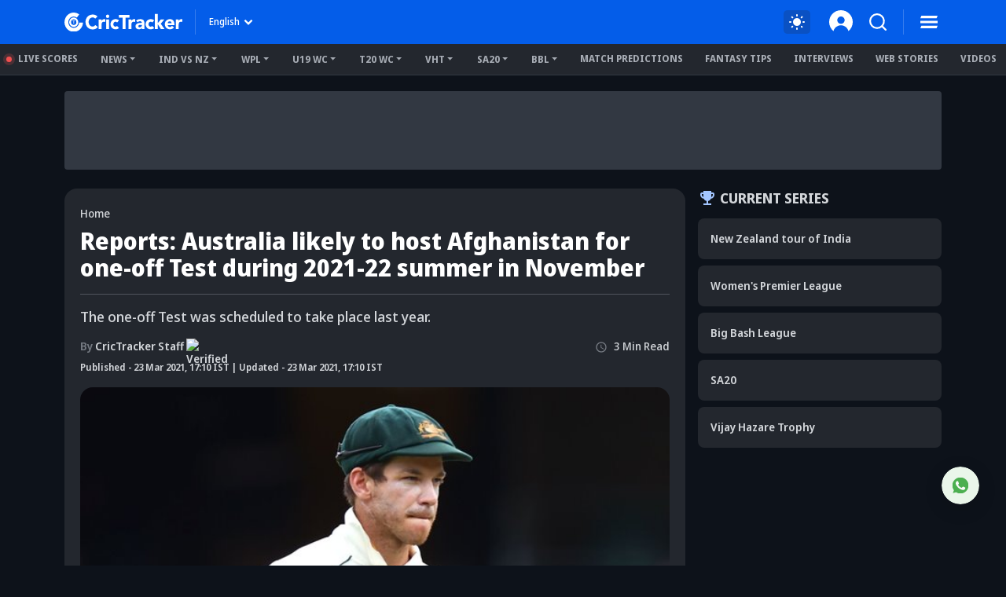

--- FILE ---
content_type: text/html; charset=utf-8
request_url: https://www.crictracker.com/reports-australia-likely-to-host-afghanistan-for-one-off-test-during-2021-22-summer-in-november/
body_size: 28537
content:
<!DOCTYPE html><html lang="en" data-critters-container><head><meta charset="utf-8" data-next-head><meta name="viewport" content="width=device-width" data-next-head><title data-next-head>Reports: Australia likely to host Afghanistan for one-off Test during 2021-22 summer in November</title><link rel="canonical" href="https://www.crictracker.com/reports-australia-likely-to-host-afghanistan-for-one-off-test-during-2021-22-summer-in-november/" data-next-head><link rel="amphtml" id="ampURL" href="https://www.crictracker.com/reports-australia-likely-to-host-afghanistan-for-one-off-test-during-2021-22-summer-in-november/?amp=1" data-next-head><meta name="viewport" content="width=device-width, initial-scale=1, maximum-scale=2"><meta name="msvalidate.01" content="1B0192E447E926F9912488A75A0D99F7"><meta name="Author" content="CricTracker"><meta property="og:locale" content="en_US"><meta name="description" content="The historic Test between Australia and Afghanistan was originally scheduled to be played last year but had to be postponed."><meta name="keywords" content="&quot;&quot;"><meta name="robots" content="Follow, Index"><meta property="og:title" content="Reports: Australia likely to host Afghanistan for one-off Test during 2021-22 summer in November"><meta property="og:type" content="article"><meta property="og:url" content="https://www.crictracker.com/reports-australia-likely-to-host-afghanistan-for-one-off-test-during-2021-22-summer-in-november/"><meta property="og:site_name" content="CricTracker"><meta property="og:image" content="https://media.crictracker.com/media/featureimage/2021/01/Tim-Paine-4.jpg"><meta property="og:image:alt" content="Reports: Australia likely to host Afghanistan for one-off Test during 2021-22 summer in November"><meta property="og:image:width" content="640"><meta property="og:image:height" content="400"><meta property="og:image:url" content="https://media.crictracker.com/media/featureimage/2021/01/Tim-Paine-4.jpg"><meta property="og:image:type" content="image/jpeg"><meta property="og:description" content="The historic Test between Australia and Afghanistan was originally scheduled to be played last year but had to be postponed."><meta name="twitter:card" content="summary_large_image"><meta name="twitter:site" content="@cricketracker"><meta name="twitter:domain" content="crictracker.com"><meta property="twitter:title" content="Reports: Australia likely to host Afghanistan for one-off Test during 2021-22 summer in November"><meta property="twitter:image" content="https://media.crictracker.com/media/featureimage/2021/01/Tim-Paine-4.jpg"><meta property="twitter:url" content="https://www.crictracker.com/reports-australia-likely-to-host-afghanistan-for-one-off-test-during-2021-22-summer-in-november/"><meta property="twitter:image:alt" content="Reports: Australia likely to host Afghanistan for one-off Test during 2021-22 summer in November"><meta name="twitter:creator" content="CricTracker Staff"><meta property="twitter:description" content="The historic Test between Australia and Afghanistan was originally scheduled to be played last year but had to be postponed."><meta property="article:publisher" content="https://www.facebook.com/Crictracker"><meta property="article:published_time" content="2021-03-23T17:10:00+05:30"><meta property="article:modified_time" content="2026-01-15T02:20:00+05:30"><meta property="article:author" content="CricTracker Staff"><meta property="article:section" content="Cricket Teams"><meta property="fb:pages" content="600228316674560"><meta property="fb:pages" content="307083702751174"><meta property="fb:pages" content="1644838162470778"><meta name="p:domain_verify" content="195bbe55be30c5d6ff0e09090afb9684"><meta property="fb:pages" content="352719408676818"><meta property="fb:app_id" content="1133939180696269"><meta name="media-engagement" content="true"><meta name="autoplay-media" content="enabled"><meta name="media-autoplay-allowed" content="true"><meta name="media-control" content="full"><meta name="media-playback" content="allowed"><meta name="verify-v1" content="https://www.crictracker.com/"><meta name="google-site-verification" content="ylfWXQC3h7qFtpXdivYoq5NHR54FYgmymmmgNyyTI2E"><script>
                (function () {
                  function setMode() {
                    const theme = window?.localStorage?.getItem("ct-theme") || 'dark'
                    if (theme === "dark") {
                      // console.log({theme}, document.body)
                      window.isDark = true
                      document?.body?.setAttribute('data-mode', 'dark')
                    } else {
                      window.isDark = false
                      document?.body?.setAttribute('data-mode', 'light')
                    }
                  }
                  document.addEventListener("DOMContentLoaded", () => {
                    setMode()
                  });
                  setMode()
                })()
                </script><meta name="theme-color" content="#045de9"><link rel="manifest" href="/manifest.json"><link rel="apple-touch-icon" sizes="180x180" href="https://www.crictracker.com/images/icons/apple-touch-icon.png"><link rel="icon" type="image/png" sizes="32x32" href="https://www.crictracker.com/images/icons/favicon-32x32.png"><link rel="icon" type="image/png" sizes="16x16" href="https://www.crictracker.com/images/icons/favicon-16x16.png"><script>var googletag = googletag || {}; googletag.cmd = googletag.cmd || [];</script><script>window._taboola = window._taboola || []; _taboola.push({flush: true});</script><style>::-webkit-scrollbar { display: none; }</style><link rel="dns-prefetch" href="https://cdn4-hbs.affinitymatrix.com"><link rel="preconnect" href="https://cdn4-hbs.affinitymatrix.com"><link data-next-font="size-adjust" rel="preconnect" href="/" crossorigin="anonymous"><script defer nomodule src="/_next/static/chunks/polyfills-42372ed130431b0a.js"></script><script defer src="/_next/static/chunks/38105-c26b54106077c0fb.js"></script><script defer src="/_next/static/chunks/17419.776cf2c0a2329080.js"></script><script defer src="/_next/static/chunks/46234.7336f4fec66cdcbf.js"></script><script defer src="/_next/static/chunks/87140.cd5647cbd1d712a5.js"></script><script defer src="/_next/static/chunks/51558.65a5c80a259da921.js"></script><script defer src="/_next/static/chunks/4175.744bfa4dc96c9781.js"></script><script defer src="/_next/static/chunks/47850.a4b721d680b0c776.js"></script><script defer src="/_next/static/chunks/35366-8bd60e6b7955cd30.js"></script><script defer src="/_next/static/chunks/14594.647cbb455b8b44c4.js"></script><script defer src="/_next/static/chunks/24125.f3de41855fb5988e.js"></script><script defer src="/_next/static/chunks/16114.072512e49a8d4b42.js"></script><script defer src="/_next/static/chunks/20082-cc1bd49b7369d2de.js"></script><script defer src="/_next/static/chunks/90227.4f9163a79ae7ea96.js"></script><script defer src="/_next/static/chunks/29703-cad75fae63189b26.js"></script><script defer src="/_next/static/chunks/16124.d27d944dd82664ff.js"></script><script defer src="/_next/static/chunks/60773.f9c61e07e18b2a6a.js"></script><script defer src="/_next/static/chunks/31145-01e1515871648c4b.js"></script><script defer src="/_next/static/chunks/43650.afc3dd59cbd2e93c.js"></script><script defer src="/_next/static/chunks/35757.9f47bbb2ff85ef9d.js"></script><script defer src="/_next/static/chunks/18275-5e05411a1d455959.js"></script><script defer src="/_next/static/chunks/80405.c897c3338b96530f.js"></script><script defer src="/_next/static/chunks/21133-d328173e4ba95de9.js"></script><script defer src="/_next/static/chunks/67696.9d26d4e3393c1034.js"></script><script defer src="/_next/static/chunks/16948-b73710077deb97ee.js"></script><script defer src="/_next/static/chunks/79004.8deae2e0dada8bb7.js"></script><script defer src="/_next/static/chunks/27599.84a15bcd6124ab65.js"></script><script defer src="/_next/static/chunks/81003.ae26e0cf1394c688.js"></script><script defer src="/_next/static/chunks/11832.14506ecc938676d9.js"></script><script defer src="/_next/static/chunks/50702.60f82ea4ee625b79.js"></script><script defer src="/_next/static/chunks/3125.e9ecc553a71951bf.js"></script><script defer src="/_next/static/chunks/73297.ce07916d457bc2ce.js"></script><script defer src="/_next/static/chunks/85807.8618f6ec72cedd5c.js"></script><script defer src="/_next/static/chunks/40488-dcbca7bc05e921ef.js"></script><script defer src="/_next/static/chunks/43875.6b511e2083c6f26b.js"></script><script defer src="/_next/static/chunks/13825.8139581349cfe216.js"></script><script defer src="/_next/static/chunks/11861.9027915293034a90.js"></script><script defer src="/_next/static/chunks/57678.9d8a0b02c374c9ed.js"></script><script defer src="/_next/static/chunks/12626.4f78bb7305257828.js"></script><script defer src="/_next/static/chunks/11360.2a282ffd03d86abc.js"></script><script defer src="/_next/static/chunks/20625.be6d22a3a2bd1bf0.js"></script><script defer src="/_next/static/chunks/15066.9fe593d661940605.js"></script><script defer src="/_next/static/chunks/81666.4b05895f61d203cf.js"></script><script defer src="/_next/static/chunks/72116.602fe33d65c23972.js"></script><script defer src="/_next/static/chunks/11424.289a9d79599f371e.js"></script><script defer src="/_next/static/chunks/59828.d96758a9e6c6e1a7.js"></script><script defer src="/_next/static/chunks/46667.1d342867a78a7594.js"></script><script defer src="/_next/static/chunks/56389.008f944acf3c923b.js"></script><script defer src="/_next/static/chunks/33558.390bf7bb18679445.js"></script><script defer src="/_next/static/chunks/77776.a9cd70b8592a33e1.js"></script><script defer src="/_next/static/chunks/98501.2033d2f63f43fc5d.js"></script><script defer src="/_next/static/chunks/12497.d3ba40ab6aa684f1.js"></script><script src="/_next/static/chunks/webpack-df297cb52d6a1fd9.js" defer></script><script src="/_next/static/chunks/framework-169d2ede68bb1c77.js" defer></script><script src="/_next/static/chunks/main-2c629fa998f5f5c0.js" defer></script><script src="/_next/static/chunks/pages/_app-f04efc86b0bdbfaf.js" defer></script><script src="/_next/static/chunks/78553-284a97e17900424b.js" defer></script><script src="/_next/static/chunks/pages/%5B...slug%5D-84e3f635190c735b.js" defer></script><script src="/_next/static/6W4tX3GO8Gojc9CFkqska/_buildManifest.js" defer></script><script src="/_next/static/6W4tX3GO8Gojc9CFkqska/_ssgManifest.js" defer></script><style>:root{--bs-primary:#045de9;--bs-secondary:#50555d;--bs-success:#14b305;--bs-info:#e7f0ff;--bs-warning:#ffc107;--bs-danger:#f14f4f;--bs-light:#f8f9fa;--bs-dark:#23272e;--bs-primary-rgb:4,93,233;--bs-secondary-rgb:80,85,93;--bs-success-rgb:20,179,5;--bs-info-rgb:231,240,255;--bs-warning-rgb:255,193,7;--bs-danger-rgb:241,79,79;--bs-light-rgb:248,249,250;--bs-dark-rgb:35,39,46;--bs-white-rgb:255,255,255;--bs-black-rgb:0,0,0;--bs-font-sans-serif:system-ui,-apple-system,"Segoe UI",Roboto,"Helvetica Neue",Arial,"Noto Sans","Liberation Sans",sans-serif,"Apple Color Emoji","Segoe UI Emoji","Segoe UI Symbol","Noto Color Emoji";--bs-body-font-family:var(--bs-font-sans-serif)}*,:after,:before{box-sizing:border-box}@media(prefers-reduced-motion:no-preference){:root{scroll-behavior:smooth}}body{-webkit-text-size-adjust:100%;-webkit-tap-highlight-color:rgba(0,0,0,0)}p{margin-bottom:1rem}ol,ul{margin-bottom:1rem}figure{margin:0 0 1rem}img,svg{vertical-align:middle}button{border-radius:0}button:focus:not(:focus-visible){outline:0}button{margin:0;font-family:inherit;font-size:inherit;line-height:inherit}[type=button],button{-webkit-appearance:button}[type=button]:not(:disabled),button:not(:disabled){cursor:pointer}iframe{border:0}.container{width:100%;padding-right:var(--bs-gutter-x,.75rem);padding-left:var(--bs-gutter-x,.75rem);margin-right:auto;margin-left:auto}@media(min-width:576px){.container{max-width:540px}}@media(min-width:768px){.container{max-width:720px}}@media(min-width:992px){.container{max-width:960px}}@media(min-width:1200px){.container{max-width:1140px}}@media(min-width:1400px){.container{max-width:1320px}}.row{--bs-gutter-x:1.5rem;--bs-gutter-y:0;display:flex;flex-wrap:wrap;margin-top:calc(-1*var(--bs-gutter-y));margin-right:calc(-.5*var(--bs-gutter-x));margin-left:calc(-.5*var(--bs-gutter-x))}.row>*{flex-shrink:0;width:100%;max-width:100%;padding-right:calc(var(--bs-gutter-x)*.5);padding-left:calc(var(--bs-gutter-x)*.5);margin-top:var(--bs-gutter-y)}.col-6{flex:0 0 auto;width:50%}.gx-3{--bs-gutter-x:1rem}@media(min-width:768px){.col-md-3{flex:0 0 auto;width:25%}.col-md-11{flex:0 0 auto;width:91.66666667%}}@media(min-width:992px){.col-lg-4{flex:0 0 auto;width:33.33333333%}.col-lg-8{flex:0 0 auto;width:66.66666667%}}@media(min-width:1400px){.col-xxl-3{flex:0 0 auto;width:25%}.gx-xxl-4{--bs-gutter-x:1.5rem}}.btn{display:inline-block;font-weight:400;line-height:1.5;color:#212529;text-align:center;text-decoration:none;vertical-align:middle;cursor:pointer;-webkit-user-select:none;-moz-user-select:none;user-select:none;background-color:transparent;border:1px solid transparent;padding:.375rem .75rem;font-size:1rem;border-radius:.25rem;transition:color .15s ease-in-out,background-color .15s ease-in-out,border-color .15s ease-in-out,box-shadow .15s ease-in-out}@media(prefers-reduced-motion:reduce){.btn{transition:none}}.btn:hover{color:#212529}.btn:focus{outline:0;box-shadow:0 0 0 .25rem rgba(4,93,233,.25)}.btn:disabled{pointer-events:none;opacity:.65}.btn-primary{color:#fff;background-color:#045de9;border-color:#045de9}.btn-primary:focus,.btn-primary:hover{color:#fff;background-color:#034fc6;border-color:#034aba}.btn-primary:focus{box-shadow:0 0 0 .25rem rgba(42,117,236,.5)}.btn-primary:active{color:#fff;background-color:#034aba;border-color:#0346af}.btn-primary:active:focus{box-shadow:0 0 0 .25rem rgba(42,117,236,.5)}.btn-primary:disabled{color:#fff;background-color:#045de9;border-color:#045de9}.btn-link{font-weight:400;color:#045de9;text-decoration:underline}.btn-link:hover{color:#034aba}.btn-link:disabled{color:#6c757d}.dropdown{position:relative}.dropdown-toggle{white-space:nowrap}.dropdown-toggle:after{display:inline-block;margin-left:.255em;vertical-align:.255em;content:"";border-top:.3em solid;border-right:.3em solid transparent;border-bottom:0;border-left:.3em solid transparent}.dropdown-toggle:empty:after{margin-left:0}.dropdown-menu{position:absolute;z-index:1000;display:none;min-width:10rem;padding:.5rem 0;margin:0;font-size:1rem;color:#212529;text-align:left;list-style:none;background-color:#fff;background-clip:padding-box;border:1px solid rgba(0,0,0,.15);border-radius:.25rem}.dropdown-item{display:block;width:100%;padding:.25rem 1rem;clear:both;font-weight:400;color:#212529;text-align:inherit;text-decoration:none;white-space:nowrap;background-color:transparent;border:0}.dropdown-item:focus,.dropdown-item:hover{color:#1e2125;background-color:#e9ecef}.dropdown-item:active{color:#fff;text-decoration:none;background-color:#045de9}.dropdown-item:disabled{color:#adb5bd;pointer-events:none;background-color:transparent}.navbar{flex-wrap:wrap;justify-content:space-between}.navbar-nav{display:flex;flex-direction:column;padding-left:0;margin-bottom:0;list-style:none}.navbar-expand{flex-wrap:nowrap;justify-content:flex-start}.navbar-expand .navbar-nav{flex-direction:row}.align-middle{vertical-align:middle!important}.align-text-top{vertical-align:text-top!important}.overflow-auto{overflow:auto!important}.overflow-hidden{overflow:hidden!important}.d-inline{display:inline!important}.d-inline-block{display:inline-block!important}.d-block{display:block!important}.d-flex{display:flex!important}.d-none{display:none!important}.position-relative{position:relative!important}.position-absolute{position:absolute!important}.position-fixed{position:fixed!important}.position-sticky{position:-webkit-sticky!important;position:sticky!important}.top-0{top:0!important}.bottom-0{bottom:0!important}.start-0{left:0!important}.start-50{left:50%!important}.border-0{border:0!important}.w-100{width:100%!important}.mw-100{max-width:100%!important}.h-auto{height:auto!important}.flex-column{flex-direction:column!important}.flex-column-reverse{flex-direction:column-reverse!important}.flex-wrap{flex-wrap:wrap!important}.justify-content-end{justify-content:flex-end!important}.justify-content-center{justify-content:center!important}.justify-content-between{justify-content:space-between!important}.justify-content-around{justify-content:space-around!important}.align-items-start{align-items:flex-start!important}.align-items-center{align-items:center!important}.order-2{order:2!important}.m-0{margin:0!important}.m-1{margin:.25rem!important}.m-auto{margin:auto!important}.mx-1{margin-right:.25rem!important;margin-left:.25rem!important}.mx-auto{margin-right:auto!important;margin-left:auto!important}.my-1{margin-top:.25rem!important;margin-bottom:.25rem!important}.my-3{margin-top:1rem!important;margin-bottom:1rem!important}.mt-2{margin-top:.5rem!important}.mt-3{margin-top:1rem!important}.mt-4{margin-top:1.5rem!important}.me-2{margin-right:.5rem!important}.mb-0{margin-bottom:0!important}.mb-1{margin-bottom:.25rem!important}.mb-2{margin-bottom:.5rem!important}.mb-3{margin-bottom:1rem!important}.mb-4{margin-bottom:1.5rem!important}.ms-1{margin-left:.25rem!important}.ms-2{margin-left:.5rem!important}.ms-auto{margin-left:auto!important}.mx-n1{margin-right:-.25rem!important;margin-left:-.25rem!important}.p-0{padding:0!important}.p-1{padding:.25rem!important}.px-2{padding-right:.5rem!important;padding-left:.5rem!important}.px-3{padding-right:1rem!important;padding-left:1rem!important}.py-1{padding-top:.25rem!important;padding-bottom:.25rem!important}.py-2{padding-top:.5rem!important;padding-bottom:.5rem!important}.pt-0{padding-top:0!important}.pt-2{padding-top:.5rem!important}.pt-3{padding-top:1rem!important}.pe-2{padding-right:.5rem!important}.pb-0{padding-bottom:0!important}.pb-2{padding-bottom:.5rem!important}.pb-3{padding-bottom:1rem!important}.pb-4{padding-bottom:1.5rem!important}.ps-4{padding-left:1.5rem!important}.fw-bold{font-weight:700!important}.text-center{text-align:center!important}.text-uppercase{text-transform:uppercase!important}.text-capitalize{text-transform:capitalize!important}.text-nowrap{white-space:nowrap!important}.text-primary{--bs-text-opacity:1;color:rgba(var(--bs-primary-rgb),var(--bs-text-opacity))!important}.text-dark{--bs-text-opacity:1;color:rgba(var(--bs-dark-rgb),var(--bs-text-opacity))!important}.text-muted{--bs-text-opacity:1;color:#757a82!important}.bg-primary{--bs-bg-opacity:1;background-color:rgba(var(--bs-primary-rgb),var(--bs-bg-opacity))!important}.bg-secondary{--bs-bg-opacity:1;background-color:rgba(var(--bs-secondary-rgb),var(--bs-bg-opacity))!important}.bg-transparent{--bs-bg-opacity:1;background-color:transparent!important}.rounded-2{border-radius:.25rem!important}.rounded-circle{border-radius:50%!important}.rounded-pill{border-radius:50rem!important}@media(min-width:768px){.d-md-inline{display:inline!important}.d-md-inline-block{display:inline-block!important}.d-md-block{display:block!important}.d-md-flex{display:flex!important}.d-md-none{display:none!important}.flex-md-row{flex-direction:row!important}.flex-md-nowrap{flex-wrap:nowrap!important}.align-items-md-center{align-items:center!important}.order-md-1{order:1!important}.mt-md-0{margin-top:0!important}.mt-md-2{margin-top:.5rem!important}.mt-md-3{margin-top:1rem!important}.mb-md-0{margin-bottom:0!important}.mb-md-2{margin-bottom:.5rem!important}.mb-md-3{margin-bottom:1rem!important}.mb-md-4{margin-bottom:1.5rem!important}.ms-md-2{margin-left:.5rem!important}.ms-md-3{margin-left:1rem!important}.px-md-2{padding-right:.5rem!important;padding-left:.5rem!important}.py-md-1{padding-top:.25rem!important;padding-bottom:.25rem!important}.py-md-3{padding-top:1rem!important;padding-bottom:1rem!important}.py-md-4{padding-top:1.5rem!important;padding-bottom:1.5rem!important}.pt-md-0{padding-top:0!important}.pt-md-3{padding-top:1rem!important}.ps-md-1{padding-left:.25rem!important}.text-md-start{text-align:left!important}}@media(min-width:992px){.flex-lg-wrap{flex-wrap:wrap!important}.justify-content-lg-start{justify-content:flex-start!important}.my-lg-4{margin-top:1.5rem!important;margin-bottom:1.5rem!important}.mt-lg-2{margin-top:.5rem!important}.ms-lg-3{margin-left:1rem!important}.pb-lg-0{padding-bottom:0!important}}@media(min-width:1200px){.me-xl-3{margin-right:1rem!important}.px-xl-4{padding-right:1.5rem!important;padding-left:1.5rem!important}}@font-face{font-family:Noto Sans Display;font-style:normal;font-weight:500;font-stretch:100%;font-display:swap;src:url(/_next/static/media/noto-sans.cfd97686.woff2) format("woff2");unicode-range:u+00??,u+0131,u+0152-0153,u+02bb-02bc,u+02c6,u+02da,u+02dc,u+2000-206f,u+2074,u+20ac,u+2122,u+2191,u+2193,u+2212,u+2215,u+feff,u+fffd}@font-face{font-family:Noto Sans Display;font-style:normal;font-weight:600;font-stretch:100%;font-display:swap;src:url(/_next/static/media/noto-sans.cfd97686.woff2) format("woff2");unicode-range:u+00??,u+0131,u+0152-0153,u+02bb-02bc,u+02c6,u+02da,u+02dc,u+2000-206f,u+2074,u+20ac,u+2122,u+2191,u+2193,u+2212,u+2215,u+feff,u+fffd}@font-face{font-family:Noto Sans Display;font-style:normal;font-weight:700;font-stretch:100%;font-display:swap;src:url(/_next/static/media/noto-sans.cfd97686.woff2) format("woff2");unicode-range:u+00??,u+0131,u+0152-0153,u+02bb-02bc,u+02c6,u+02da,u+02dc,u+2000-206f,u+2074,u+20ac,u+2122,u+2191,u+2193,u+2212,u+2215,u+feff,u+fffd}@font-face{font-family:Noto Sans Display;font-style:normal;font-weight:800;font-stretch:100%;font-display:swap;src:url(/_next/static/media/noto-sans.cfd97686.woff2) format("woff2");unicode-range:u+00??,u+0131,u+0152-0153,u+02bb-02bc,u+02c6,u+02da,u+02dc,u+2000-206f,u+2074,u+20ac,u+2122,u+2191,u+2193,u+2212,u+2215,u+feff,u+fffd}:root{--font-color:#d2d5d9;--font-color-dark:#23272e;--font-color-light:#fff;--font-secondary:#d2d5d9;--theme-bg:#0d121a;--light-mode-bg:#23272e;--theme-color:#23272e;--theme-color-light:#fff;--theme-color-medium:#a6c8ff;--theme-dark2:#a7acb4;--font-dark:#50545d;--border-color:#a7acb4;--border-medium:#323842;--font-light:#a7acb4;--light:#323842;--light-bg:#0d121a;--theme-medium:#a7acb4;--theme-light:#323842;--theme-light2:#0d121a;--theme-light-medium:#50555d;--theme-light-dark:#0d121a;--border-light:#50555d;--border-dark2:#0d121a;--border-input:#50555d;--light-color:#0d121a;--light-color-medium:#23272e;--theme-medium2:#a7acb4;--border-light2:#50555d;--danger:#ff7c7c;--bs-dark-rgb:210,213,217;--bs-secondary-rgb:117,122,130;--bs-info-rgb:80,85,93;--bs-light-rgb:13,18,26;--bs-primary-rgb:166,200,255;--bs-white-rgb:35,39,46;--button-tab:#fff;--accoridion-btn:#fff;--sports-brand:#23272e;--sports-dektop:#23272e;--shorts-bg:#23272e;--also-reads-bg:#e8efff;--also-card-bg:#313842;--text-prediction-text:#fff;--prediction-overlay:#23272ef7;--prediction-card:#0d121ab8}:root{scroll-behavior:auto}*{margin:0;padding:0;outline:none}body{background:var(--theme-bg);font:500 14px/20px Noto Sans Display,Noto Sans Display fallback;color:var(--font-color);-webkit-text-size-adjust:none}ol,ul{padding:0;list-style:none}a{color:inherit;text-decoration:none;outline:none;cursor:pointer}a:HOVER,a:active,a:focus,a:visited{text-decoration:none;outline:none}a:HOVER{color:var(--theme-color-light)}h1{margin:0 0 16px;font-size:36px;line-height:44px;font-weight:800}h2{font-size:32px;line-height:40px}h2,h3{margin:0 0 16px;font-weight:700}h3{font-size:24px;line-height:35px}h4{margin:0 0 16px;font-size:21px;line-height:32px;font-weight:700}.xsmall-text{font-size:12px;line-height:18px}.font-semi{font-weight:600}img{max-width:100%;border:0}.btn,.btn-link,button,button[type=button]{text-decoration:none}.btn-link:focus,.btn:focus,button:focus,button[type=button]:focus{outline:none;box-shadow:none}.btn-link{padding:0;color:inherit;font-size:inherit;line-height:inherit}.dropdown-menu{padding:10px;max-height:calc(100vh - 100px);background:var(--light-mode-bg);font-size:12px;line-height:17px;font-weight:600;border:none;box-shadow:0 12px 24px rgba(0,0,0,.16);border-radius:16px;overflow:auto}.dropdown-menu .dropdown-item{padding:6px 0;font-weight:inherit;color:var(--font-color)}.dropdown-menu .dropdown-item:focus,.dropdown-menu .dropdown-item:hover{background:transparent;color:var(--theme-color-medium)}.dropdown-menu .dropdown-item:focus{color:var(--font-color)}.common-section{padding:30px 0}.common-box{margin-bottom:24px;padding:16px;background:var(--light-mode-bg);border-radius:16px}.common-box>:last-child{margin-bottom:0}@media(min-width:992px)and (max-width:1400px){.common-sidebar:not(.bt-width){width:calc(310px + var(--bs-gutter-x)*1)}.left-content{width:calc(100% - (310px + var(--bs-gutter-x)*1))}}@media(min-width:1200px)and (max-width:1399px){h1{font-size:34px;line-height:40px}}@media(min-width:992px)and (max-width:1199px){h1{font-size:30px;line-height:38px}h1,h2{margin:0 0 12px}h2{font-size:28px;line-height:36px}h3{margin:0 0 12px;font-size:22px;line-height:32px}h4{margin:0 0 12px;font-size:19px;line-height:28px}}@media(max-width:991px){body{font-size:13px;line-height:18px}h1{font-size:32px;line-height:40px}h1,h2{margin:0 0 10px}h2{font-size:26px;line-height:34px}h3{margin:0 0 10px;font-size:21px;line-height:30px}h4{margin:0 0 10px;font-size:18px;line-height:27px}.common-sidebar{margin-top:24px}.common-box{margin-bottom:20px}}@media(max-width:767px){h1{font-size:28px;line-height:36px}h1,h2{margin:0 0 12px}h2{font-size:24px;line-height:30px}h3{font-size:22px;line-height:32px}h3,h4{margin:0 0 8px}h4{font-size:19px;line-height:28px}.common-section{padding:20px 0}.common-box{padding:12px;border-radius:12px}.common-sidebar{margin-top:24px}}@media(max-width:575px){h1{font-size:24px;line-height:30px}h2{font-size:22px;line-height:28px}h3{font-size:20px;line-height:27px}h4{font-size:16px}h4{line-height:22px}}.br-sm{border-radius:8px}.br-md{border-radius:12px}.br-lg{border-radius:16px}.light-bg{background:var(--light-mode-bg)}.theme-bg{background:var(--theme-bg)}.a-transition:after,.c-transition{transition:all .24s ease-in-out}@media(max-width:767px){.br-md{border-radius:8px}.br-lg{border-radius:12px}}.badge{padding:0 6px;display:inline-block;font-size:11px;line-height:16px;border-radius:2em;color:#fff;text-transform:uppercase;max-width:100%;text-align:center;white-space:nowrap;vertical-align:baseline}.badge.bg-primary{background:var(--theme-light)!important;color:var(--theme-color-light)}body:not(.mobileWebView) .ads-box{background-color:var(--light)}body:not(.mobileWebView) .ads-box:not(:empty){padding:5px}.hd-search-ot{min-width:48px;min-height:32px}.searchItem{position:relative;z-index:3}.searchItem .searchBtn{width:32px}.searchItem button{position:relative;z-index:1}@media(max-width:767px){.hd-search-ot{min-width:37px;min-height:32px;min-height:auto}.searchItem .searchBtn{width:28px}.searchItem>.searchBtn{display:none}}</style><link rel="stylesheet" href="/_next/static/css/cad299d1e3916c75.css" data-n-g media="print" onload="this.media='all'"><noscript><link rel="stylesheet" href="/_next/static/css/cad299d1e3916c75.css"></noscript><style>.style_siteHeader__GkIYy{background:#045de9;top:0;height:56px;padding:12px 0;font-size:12px;line-height:20px;z-index:10;transition:all .2s linear .1s}.style_navLink__EC4m0{margin-left:16px;color:#fff;font-weight:700;border:none;background-color:transparent}.style_navLink__EC4m0:hover{color:#fff}.style_logo__LXonp{width:150px}.style_separator__jqR8V{width:1px;height:32px;background:hsla(0,0%,100%,.2)}.style_langMenu__0lmu1>button{color:#fff}.style_langMenu__0lmu1>button:after{margin-left:2px;width:18px;height:18px;background:url(/_next/static/media/down-caret.9f31fae6.svg) no-repeat 50%/cover;border:none}.style_langMenu__0lmu1>button:focus,.style_langMenu__0lmu1>button:hover{color:#fff}.style_iconItem__NEF7g svg{width:32px;height:32px}.style_smSignin__XY9r8{width:30px}@media(min-width:768px)and (max-width:991px){.style_navLink__EC4m0{margin-left:9px}.style_logo__LXonp{width:140px}.style_separator__jqR8V{height:26px}.style_iconItem__NEF7g svg{width:26px;height:26px}}@media(max-width:767px){.style_siteHeader__GkIYy{height:52px;position:-webkit-sticky;position:sticky;padding:10px 0}.style_navLink__EC4m0{margin-left:9px}.style_logo__LXonp{width:138px}.style_separator__jqR8V{height:26px}.style_iconItem__NEF7g svg{width:28px;height:28px}}@media(max-width:575px){.style_siteHeader__GkIYy{height:52px}.style_navLink__EC4m0{margin-left:4px}.style_smSignin__XY9r8{width:28px}}@media(max-width:340px){.style_logo__LXonp{width:128px}}</style><link rel="stylesheet" href="/_next/static/css/a76465f5a45b50f4.css" media="print" onload="this.media='all'"><noscript><link rel="stylesheet" href="/_next/static/css/a76465f5a45b50f4.css"></noscript><link rel="stylesheet" href="/_next/static/css/b15b1b5f5cf93fd9.css" media="print" onload="this.media='all'"><noscript><link rel="stylesheet" href="/_next/static/css/b15b1b5f5cf93fd9.css"></noscript><style>.style_headerMenu__aN0Lh .style_liveUpdate__ElelH:before{content:"";position:absolute;display:block}.style_headerMenu__aN0Lh{padding:6px 0;line-height:16px;border-bottom:1px solid var(--theme-light);height:40px}.style_headerMenu__aN0Lh .style_navItem___h04i,.style_headerMenu__aN0Lh .style_navMore__T1Gu6{margin-right:12px;padding:5px 8px;color:var(--theme-dark2)}.style_headerMenu__aN0Lh .style_navItem___h04i:hover,.style_headerMenu__aN0Lh .style_navMore__T1Gu6:hover{color:var(--theme-color-light)}.style_headerMenu__aN0Lh li:last-child .style_navMore__T1Gu6{margin-right:0}.style_headerMenu__aN0Lh .style_liveUpdate__ElelH:before{margin-right:8px;position:relative;width:7px;height:7px;display:inline-block;border-radius:50%;background:#f14f4f;box-shadow:0 0 0 4px rgba(241,79,79,.2)}.style_headerMenu__aN0Lh .style_dropdownMenu__4f3_A{padding:10px 16px;border-radius:0 0 8px 8px;min-width:220px;margin-top:-5px}.style_headerMenu__aN0Lh .style_dropdownMenu__4f3_A a{padding:11px 0;font-size:13px;border-bottom:1px solid var(--border-input)}.style_headerMenu__aN0Lh .style_dropdownMenu__4f3_A a:last-child{border:none}@media(max-width:1199px){.style_headerMenu__aN0Lh .style_navItem___h04i,.style_headerMenu__aN0Lh .style_navMore__T1Gu6{margin-right:2px}}@media(max-width:991px){.style_headerMenu__aN0Lh .style_dropdownMenu__4f3_A a{padding:9px 0;font-size:12px}}</style><link rel="stylesheet" href="/_next/static/css/da99136f4b14eb6d.css" media="print" onload="this.media='all'"><noscript><link rel="stylesheet" href="/_next/static/css/da99136f4b14eb6d.css"></noscript><style>.style_articleBlock__VY1ZQ{padding:22px 20px}.style_title__Ih5LE{font-size:30px;line-height:34px;color:var(--font-color-light)}.style_subTitle__9_H2X{font-weight:500;font-size:18px;line-height:24px;border-top:1px solid var(--border-light)}.style_views__UVacQ svg{margin-right:6px;width:20px;height:20px}.style_views__UVacQ.style_duration__g_6xP svg{width:20px;height:16px}.style_iconOuter___AcTI{min-width:26px;min-height:20px}.style_verfied__SEAwF{width:18px;height:18px}.style_postImg__R5q44 picture img{aspect-ratio:16/10;object-fit:cover}.style_postImg__R5q44 .style_icon__ftWzR{width:24px;height:24px;cursor:pointer;z-index:2}.style_postImg__R5q44 .style_icon__ftWzR:hover~.style_caption__4GVyM{opacity:1}.style_captionBlock__vFtBH{left:12px;bottom:12px;width:calc(100% - 24px)}.style_caption__4GVyM{opacity:0;line-height:16px}.style_articleActionsMob__zT0Rb{margin:0 -20px;top:54px;z-index:5}.style_notoFont__D3xZz{font-family:Noto Sans Display,-apple-system,BlinkMacSystemFont,Segoe UI,Roboto,Oxygen,Ubuntu,sans-serif!important}.style_notoFont__D3xZz *{font-family:inherit!important}@media(max-width:1199px){.style_title__Ih5LE{font-size:26px;line-height:31px}.style_subTitle__9_H2X{font-size:17px;line-height:23px}}@media(max-width:991px){.style_title__Ih5LE{font-size:24px;line-height:29px}.style_subTitle__9_H2X{font-size:16px;line-height:22px}}@media(max-width:767px){.style_articleActionsMob__zT0Rb{top:0}.style_title__Ih5LE{margin-bottom:8px;font-size:20px;line-height:26px}}@media(max-width:575px){.style_articleBlockSec__R20Gv{padding:4px 0 12px}.style_articleBlock__VY1ZQ{margin:0 -12px;padding:16px 12px;border-radius:0}.style_subTitle__9_H2X{font-size:16px}.style_postImg__R5q44{margin:0 -12px;border-radius:0}.style_articleActionsMob__zT0Rb{margin:0 -12px}}</style><link rel="stylesheet" href="/_next/static/css/27430f101f401eeb.css" media="print" onload="this.media='all'"><noscript><link rel="stylesheet" href="/_next/static/css/27430f101f401eeb.css"></noscript><link rel="stylesheet" href="/_next/static/css/f77f8dfe2568b70e.css" media="print" onload="this.media='all'"><noscript><link rel="stylesheet" href="/_next/static/css/f77f8dfe2568b70e.css"></noscript><style>.style_shareList__sSFIn{padding:12px 0;border-bottom:1px solid var(--border-light)}.style_shareList__sSFIn>*{flex:1 1}.style_item__NoaHU .style_icon__KHvP_{padding:10px;width:44px;height:44px;border:1px solid var(--border-input);box-shadow:0 2px 4px rgba(var(--bs-dark-rgb),.2)}.style_item__NoaHU .style_icon__KHvP_ img{filter:brightness(0)}.style_item__NoaHU:hover{color:var(--font-color)}.style_item__NoaHU.style_share__zEdGR:after{display:none}.style_currentClap__hn3wS{width:24px;height:24px;line-height:24px;color:#fff;opacity:0;top:-16px;transform:translateX(-75%)}.style_dropdownItem__aSQ_y:after{display:none}@media(max-width:1400px){.style_item__NoaHU .style_icon__KHvP_{margin:0;padding:8px;width:40px;height:40px}}@media(max-width:575px){.style_shareList__sSFIn{padding:8px 0}.style_item__NoaHU .style_icon__KHvP_{padding:6px;width:32px;height:32px}}</style><link rel="stylesheet" href="/_next/static/css/114969336fdcd56c.css" media="print" onload="this.media='all'"><noscript><link rel="stylesheet" href="/_next/static/css/114969336fdcd56c.css"></noscript><style>.style_commonContent__o1wUn{font-size:18px;line-height:1.65;color:var(--font-secondary)}.style_commonContent__o1wUn p{margin-bottom:1.111em}.style_commonContent__o1wUn h3{margin:0 0 .88em;font-size:1.333em;line-height:1.44}.style_commonContent__o1wUn a{color:var(--theme-color-medium);text-decoration:underline}.style_commonContent__o1wUn a:hover{color:var(--theme-font)}.style_commonContent__o1wUn p:empty{margin:0}@media(max-width:1399px){.style_commonContent__o1wUn p{margin-bottom:1.0588em}}@media(max-width:991px){.style_commonContent__o1wUn p{margin-bottom:.9em}}@media(max-width:575px){.style_commonContent__o1wUn h3{margin:0 0 .8em;font-size:1.333em;line-height:1.35}}</style><link rel="stylesheet" href="/_next/static/css/ce04f749e3fee581.css" media="print" onload="this.media='all'"><noscript><link rel="stylesheet" href="/_next/static/css/ce04f749e3fee581.css"></noscript><style>.style_followUs__vH__n{background:var(--theme-light)}.style_followUs__vH__n p{color:var(--theme-dark2)}.style_icon__WtE6N{width:32px}.style_followList__LwuSJ{width:50%}@media(max-width:575px){.style_icon__WtE6N{width:23px}.style_followList__LwuSJ{width:calc(100% - 84px)}}</style><link rel="stylesheet" href="/_next/static/css/c1915840765c59b2.css" media="print" onload="this.media='all'"><noscript><link rel="stylesheet" href="/_next/static/css/c1915840765c59b2.css"></noscript><style>.style_tipsNote__BM04c{padding:12px}.style_itemTitle___0irW{margin-bottom:12px;padding-bottom:12px;border-bottom:1px solid var(--light)}@media(max-width:1199px){.style_itemTitle___0irW{margin-bottom:8px;padding-bottom:8px}}</style><link rel="stylesheet" href="/_next/static/css/20a312b134b680ce.css" media="print" onload="this.media='all'"><noscript><link rel="stylesheet" href="/_next/static/css/20a312b134b680ce.css"></noscript><style>.style_likeComment__3Ev_8{background:var(--theme-light)}.style_item__G86Vt{flex:1 1}.style_icon__Q4XVz{width:32px;filter:brightness(0)}@media(max-width:575px){.style_icon__Q4XVz{width:24px}}</style><link rel="stylesheet" href="/_next/static/css/92c43695f7dadd25.css" media="print" onload="this.media='all'"><noscript><link rel="stylesheet" href="/_next/static/css/92c43695f7dadd25.css"></noscript><style>.style_siteFooter__0And8{background:#323842;border-radius:24px 24px 0 0;color:#fff}.style_siteFooter__0And8 h4{min-width:118px;font-size:14px;line-height:19px;letter-spacing:.5px;background:#323842}.style_siteFooter__0And8 a{color:#fff}.style_siteFooter__0And8 a:focus,.style_siteFooter__0And8 a:hover{color:#a6c8ff}.style_footerInner__xTuJ_ li{margin-bottom:11px}.style_footerInner__xTuJ_ li:last-child{margin-bottom:0}.style_widgetTitle__zUKhJ:before{content:"";display:block;position:absolute;top:50%;left:0;width:100%;height:2px;background:#50555d}.style_footerLogo__Udu61{width:175px}.style_footerBottom__Cni9n{margin-top:30px;padding-top:30px;font-size:12px;line-height:17px;border-top:1px solid #50555d}.style_quickLink__LX8Iq{min-height:24px}.style_quickLink__LX8Iq li{margin-right:20px;letter-spacing:.2px}.style_quickLink__LX8Iq li:last-child{margin-right:0}.style_downloadApp__b2ix4 a{margin-right:20px}.style_downloadApp__b2ix4 a:last-child{margin-right:0}.style_downloadApp__b2ix4,.style_socialMenu__fisja{margin:24px 0 20px}.style_socialMenu__fisja li{margin-right:12px}.style_socialMenu__fisja li:last-child{margin-right:0}.style_socialMenu__fisja a{width:32px}.style_whatsappFollow__xcp0l{width:48px;bottom:78px;right:34px;z-index:15;box-shadow:0 6px 24px 0 rgba(0,0,0,.13)}@media(min-width:768px)and (max-width:991px){.style_siteFooter__0And8 h4{min-width:90px;font-size:13px;line-height:18px}.style_footerInner__xTuJ_ li{margin-bottom:8px}.style_footerLogo__Udu61{width:150px}.style_quickLink__LX8Iq li{margin-right:8px;font-size:11.5px}.style_downloadApp__b2ix4 a{margin-right:10px}}.style_scrollTop__GWnrN{width:44px;height:44px;z-index:15;bottom:24px;right:36px;box-shadow:0 0 12px 4px rgba(var(--bs-dark-rgb),.1)}.style_scrollTop__GWnrN svg{width:20px;height:20px}.style_scrollTop__GWnrN path{fill:var(--theme-color-light)}@media(max-width:767px){.style_siteFooter__0And8 a{font-size:14px;line-height:20px}.style_footerInner__xTuJ_ [class*=col]:first-child{width:60%}.style_footerInner__xTuJ_ [class*=col]:nth-child(2){width:40%}.style_footerInner__xTuJ_ [class*=col]:nth-child(2n) .style_widgetTitle__zUKhJ,.style_footerInner__xTuJ_ [class*=col]:nth-child(2n) ul{text-align:right}.style_footerInner__xTuJ_ ul{text-align:left}.style_widgetTitle__zUKhJ{max-width:inherit;text-align:left}.style_widgetTitle__zUKhJ:before{display:none}.style_footerBottom__Cni9n{margin-top:24px;padding-top:24px}.style_logoBlock__Q2cOD li{margin:10px 10px 5px}.style_downloadApp__b2ix4{margin:18px 0;width:100%}.style_socialMenu__fisja li{margin-right:12px}.style_socialMenu__fisja li:last-child{margin-right:0}.style_copyright__gPuJc{border-top:1px solid #50555d}.style_copyright__gPuJc>*{width:100%}.style_copyright__gPuJc p{font-size:14px;line-height:20px}.style_scrollTop__GWnrN{bottom:130px;right:10px}.style_whatsappFollow__xcp0l{width:46px;bottom:130px;right:11px}}</style><link rel="stylesheet" href="/_next/static/css/30474daa8ce8c1e0.css" media="print" onload="this.media='all'"><noscript><link rel="stylesheet" href="/_next/static/css/30474daa8ce8c1e0.css"></noscript><noscript data-n-css></noscript><link rel="preload" as="font" crossorigin="anonymous" href="/_next/static/media/noto-sans.cfd97686.woff2"></head><body id="body"><noscript><iframe src="https://www.googletagmanager.com/ns.html?id=GTM-T8RSSK2" height="0" width="0" style="display:none;visibility:hidden"></iframe></noscript><noscript><img height="1" width="1" style="display:none" src="https://www.facebook.com/tr?id=1506336022995127&amp;ev=PageView&amp;noscript=1" alt="Facebook"></noscript><noscript><img src="https://sb.scorecardresearch.com/p?c1=2&amp;c2=40049797&amp;cv=3.9.1&amp;cj=1"></noscript><div id="__next"><div id="g_one_tap" data-type="onload" data-cancel_on_tap_outside="false" data-shape="rectangular" data-theme="filled_blue" data-auto_prompt="true" style="position:fixed;top:0;right:0;width:0;z-index:999999"></div><header class="style_siteHeader__GkIYy undefined false position-sticky"><div class="container"><nav class="undefined d-flex align-items-center position-sticky top-0 p-0 navbar navbar-expand navbar-light"><a class="style_logo__LXonp  navbar-brand d-block m-0 p-0" href="/"><img alt="logo" loading="lazy" width="150" height="24" decoding="async" data-nimg="1" class="d-block w-100 h-auto " style="color:transparent" src="/_next/static/media/logo.9bce43e9.svg"></a><span class="style_separator__jqR8V d-none d-md-block ms-1 ms-md-2 ms-lg-3"></span><div class="style_langMenu__0lmu1 common-dropdown d-none d-md-block ms-md-2 ms-lg-3 dropdown"><button type="button" id="language" aria-expanded="false" class="d-flex xsmall-text p-0 bg-transparent align-items-center a-transition dropdown-toggle btn btn-link">English</button></div><div class="undefined ms-auto align-items-center navbar-nav"><a href="/sign-in/" class="d-none">Sign in</a><div class></div><a class="style_smSignin__XY9r8 ms-2 ms-md-3 rounded-pill" href="/sign-in/"><img alt="user name" loading="lazy" width="32" height="32" decoding="async" data-nimg="1" class="d-block w-100 h-auto " style="color:transparent" src="/_next/static/media/user-icon.6b90a9b5.svg"></a><div class="hd-search-ot d-none d-md-block"><div class=" style_navLink__EC4m0 style_iconItem__NEF7g p-0 searchItem"><button type="button" class="searchBtn border-0 btn btn-link"><img alt="logo" loading="lazy" width="32" height="32" decoding="async" data-nimg="1" class="d-block w-100 h-auto " style="color:transparent" src="/_next/static/media/search-icon.2395abfa.svg"></button></div></div><span class="style_separator__jqR8V d-none d-md-block ms-1 ms-md-2 ms-lg-3"></span><button type="button" aria-label="menu" class="style_navLink__EC4m0 style_iconItem__NEF7g p-0 d-none d-md-block btn btn-primary"><svg width="32px" height="32px" viewBox="0 0 32 32" version="1.1" xmlns="http://www.w3.org/2000/svg"><g id="menu-icon" stroke="none" stroke-width="1" fill="none" fill-rule="evenodd"><g id="ic_search" fill-rule="nonzero"><rect id="ViewBox" x="0" y="0" width="32" height="32"/></g><g id="Group-me"><rect id="Rectangle" fill-opacity="0" fill="#D8D8D8" x="0" y="0" width="32" height="32"/><path d="M27,20.8 L25.7150442,24 L5,24 L6.28495575,20.8 L27,20.8 Z M27,14.4 L27,17.6 L5,17.6 L5,14.4 L27,14.4 Z M27,8 L25.7150442,11.2 L5,11.2 L6.28495575,8 L27,8 Z" id="Shape-me" fill="#FFFFFF"/></g></g></svg></button></div></nav></div></header><div class="style_headerMenu__aN0Lh light-bg xsmall-text d-flex text-nowrap overflow-auto"><ul class="d-flex mb-0 m-auto"><li><a class="style_navItem___h04i  style_liveUpdate__ElelH text-uppercase fw-bold d-block br-sm" target="_self" href="/live-scores/">Live Scores</a></li><li><div id="uniq69688497ee640c20af0e06f6" class="dropdown"><button type="button" id="69688497ee640c20af0e06f6" aria-expanded="false" class="style_navMore__T1Gu6 text-uppercase fw-bold d-block dropdown-toggle btn btn-link">News</button><div id="69688497ee640c20af0e06f6" x-placement="bottom-start" class="style_dropdownMenu__4f3_A position-fixed dropdown-menu"><a class="dropdown-item" href="/cricket-news/">Cricket News</a><a class="dropdown-item" href="/cricketer-net-worth/">Net Worth</a><a class="dropdown-item" href="/cricket-appeal/">Cricket Appeal</a><a class="dropdown-item" href="/cricket-analysis/">Analysis</a><a class="dropdown-item" href="/cricket-stats-mania/">Stats Mania</a><a class="dropdown-item" href="/twitter-reactions-cricket/">Twitter Reactions</a><a class="dropdown-item" href="/social-tracker-cricket/">Social Tracker</a></div></div></li><li><div id="uniq69688497ee640c20af0e06fe" class="dropdown"><button type="button" id="69688497ee640c20af0e06fe" aria-expanded="false" class="style_navMore__T1Gu6 text-uppercase fw-bold d-block dropdown-toggle btn btn-link">IND vs NZ</button><div id="69688497ee640c20af0e06fe" x-placement="bottom-start" class="style_dropdownMenu__4f3_A position-fixed dropdown-menu"><a class="dropdown-item" href="/india-v-new-zealand/">Live Scores</a><a class="dropdown-item" href="/india-v-new-zealand/news/">News</a><a class="dropdown-item" href="/india-v-new-zealand/schedule/">Schedule</a><a class="dropdown-item" href="/india-v-new-zealand/stats/">Stats</a></div></div></li><li><div id="uniq69688497ee640c20af0e0703" class="dropdown"><button type="button" id="69688497ee640c20af0e0703" aria-expanded="false" class="style_navMore__T1Gu6 text-uppercase fw-bold d-block dropdown-toggle btn btn-link">WPL</button><div id="69688497ee640c20af0e0703" x-placement="bottom-start" class="style_dropdownMenu__4f3_A position-fixed dropdown-menu"><a class="dropdown-item" href="/t20/wipl-womens-indian-premier-league/">Live Scores</a><a class="dropdown-item" href="/t20/wipl-womens-indian-premier-league/news/">News</a><a class="dropdown-item" href="/t20/wipl-womens-indian-premier-league/schedule/">Schedule</a><a class="dropdown-item" href="/t20/wipl-womens-indian-premier-league/stats/">Stats</a><a class="dropdown-item" href="/t20/wipl-womens-indian-premier-league/points-table/">Points Table</a></div></div></li><li><div id="uniq69688497ee640c20af0e0709" class="dropdown"><button type="button" id="69688497ee640c20af0e0709" aria-expanded="false" class="style_navMore__T1Gu6 text-uppercase fw-bold d-block dropdown-toggle btn btn-link">U19 WC</button><div id="69688497ee640c20af0e0709" x-placement="bottom-start" class="style_dropdownMenu__4f3_A position-fixed dropdown-menu"><a class="dropdown-item" href="/icc-under-19-world-cup/">Live Scores</a><a class="dropdown-item" href="/icc-under-19-world-cup/news/">News</a><a class="dropdown-item" href="/icc-under-19-world-cup/schedule/">Schedule</a><a class="dropdown-item" href="/icc-under-19-world-cup/stats/">Stats</a><a class="dropdown-item" href="/icc-under-19-world-cup/points-table/">Points Table</a></div></div></li><li><div id="uniq69688497ee640c20af0e070f" class="dropdown"><button type="button" id="69688497ee640c20af0e070f" aria-expanded="false" class="style_navMore__T1Gu6 text-uppercase fw-bold d-block dropdown-toggle btn btn-link">T20 WC</button><div id="69688497ee640c20af0e070f" x-placement="bottom-start" class="style_dropdownMenu__4f3_A position-fixed dropdown-menu"><a class="dropdown-item" href="/t20/t20-world-cup/">Live Scores</a><a class="dropdown-item" href="/t20/t20-world-cup/news/">News</a><a class="dropdown-item" href="/t20/t20-world-cup/schedule/">Schedule</a><a class="dropdown-item" href="/t20/t20-world-cup/stats/">Stats</a><a class="dropdown-item" href="/t20/t20-world-cup/points-table/">Points Table</a></div></div></li><li><div id="uniq69688497ee640c20af0e0715" class="dropdown"><button type="button" id="69688497ee640c20af0e0715" aria-expanded="false" class="style_navMore__T1Gu6 text-uppercase fw-bold d-block dropdown-toggle btn btn-link">VHT</button><div id="69688497ee640c20af0e0715" x-placement="bottom-start" class="style_dropdownMenu__4f3_A position-fixed dropdown-menu"><a class="dropdown-item" href="/domestic-cricket/vijay-hazare-trophy/">Live Scores</a><a class="dropdown-item" href="/domestic-cricket/vijay-hazare-trophy/news/">News</a><a class="dropdown-item" href="/domestic-cricket/vijay-hazare-trophy/schedule/">Schedule</a><a class="dropdown-item" href="/domestic-cricket/vijay-hazare-trophy/stats/">Stats</a><a class="dropdown-item" href="/domestic-cricket/vijay-hazare-trophy/points-table/">Points Table</a></div></div></li><li><div id="uniq69688497ee640c20af0e071b" class="dropdown"><button type="button" id="69688497ee640c20af0e071b" aria-expanded="false" class="style_navMore__T1Gu6 text-uppercase fw-bold d-block dropdown-toggle btn btn-link">SA20</button><div id="69688497ee640c20af0e071b" x-placement="bottom-start" class="style_dropdownMenu__4f3_A position-fixed dropdown-menu"><a class="dropdown-item" href="/t20/sa20/">Live Scores</a><a class="dropdown-item" href="/t20/sa20/news/">News</a><a class="dropdown-item" href="/t20/sa20/schedule/">Schedule</a><a class="dropdown-item" href="/t20/sa20/stats/">Stats</a><a class="dropdown-item" href="/t20/sa20/points-table/">Points Table</a></div></div></li><li><div id="uniq69688497ee640c20af0e0721" class="dropdown"><button type="button" id="69688497ee640c20af0e0721" aria-expanded="false" class="style_navMore__T1Gu6 text-uppercase fw-bold d-block dropdown-toggle btn btn-link">BBL</button><div id="69688497ee640c20af0e0721" x-placement="bottom-start" class="style_dropdownMenu__4f3_A position-fixed dropdown-menu"><a class="dropdown-item" href="/t20/bbl-big-bash-league/">Live Scores</a><a class="dropdown-item" href="/t20/bbl-big-bash-league/news/">News</a><a class="dropdown-item" href="/t20/bbl-big-bash-league/fixtures/">Schedule</a><a class="dropdown-item" href="/t20/bbl-big-bash-league/stats/">Stats</a><a class="dropdown-item" href="/t20/bbl-big-bash-league/points-table/">Points Table</a></div></div></li><li><a class="style_navItem___h04i   text-uppercase fw-bold d-block br-sm" target="_self" href="/cricket-match-predictions/">Match Predictions</a></li><li><a class="style_navItem___h04i   text-uppercase fw-bold d-block br-sm" target="_self" href="/fantasy-cricket-tips/">Fantasy Tips</a></li><li><a class="style_navItem___h04i   text-uppercase fw-bold d-block br-sm" target="_self" href="/cricket-interviews/">Interviews</a></li><li><a class="style_navItem___h04i   text-uppercase fw-bold d-block br-sm" target="_self" href="/web-stories/">Web Stories</a></li><li><a class="style_navItem___h04i   text-uppercase fw-bold d-block br-sm" target="_self" href="/video/">Videos</a></li><li><a class="style_navItem___h04i   text-uppercase fw-bold d-block br-sm" target="_self" href="/cricket-series/">Series</a></li><li><a class="style_navItem___h04i   text-uppercase fw-bold d-block br-sm" target="_self" href="/upcoming-cricket-schedule/">Schedule</a></li><li><a class="style_navItem___h04i   text-uppercase fw-bold d-block br-sm" target="_self" href="/cricket-polls/?ref=hm">Poll</a></li><li><div id="uniq69688497ee640c20af0e072f" class="dropdown"><button type="button" id="69688497ee640c20af0e072f" aria-expanded="false" class="style_navMore__T1Gu6 text-uppercase fw-bold d-block dropdown-toggle btn btn-link">More</button><div id="69688497ee640c20af0e072f" x-placement="bottom-start" class="style_dropdownMenu__4f3_A position-fixed dropdown-menu"><a class="dropdown-item" href="/cricket-players/compare/?ref=hm">Compare Players</a><a class="dropdown-item" href="/cricket-players/?ref=hm">Cricket Players</a><a class="dropdown-item" href="/icc-rankings/?ref=hm">ICC Rankings - Men</a><a class="dropdown-item" href="/icc-rankings/women/?ref=hm">ICC Rankings - Women</a></div></div></li></ul></div><main class="undefined false style_notoFont__D3xZz"><div class="style_articleBlockSec__R20Gv common-section false"><div class="container"><div class="d-none d-md-block mb-4" style="min-height:100px;margin-top:-10px"></div><div class="row justify-content-center justify-content-lg-start gx-3 gx-xxl-4"><div class="col-lg-8 col-md-11 left-content"><div class="style_articleBlock__VY1ZQ common-box position-relative"><div class="d-flex flex-wrap flex-md-nowrap align-items-start justify-content-between false"><nav aria-label="breadcrumb" class="style_breadcrumb__mf4ER text-capitalize"><ol class="breadcrumb d-block mb-2"><li class="style_item__zcYDx d-inline mb-1"><a href="/">Home</a></li></ol></nav></div><article><h1 class="style_title__Ih5LE">Reports: Australia likely to host Afghanistan for one-off Test during 2021-22 summer in November</h1><h2 class="style_subTitle__9_H2X small-head mb-2 mb-md-3 pt-2 pt-md-3">The one-off Test was scheduled to take place last year.</h2><div class="undefined d-flex flex-wrap align-items-start mb-2 mb-md-3"><div class="font-semi"><div class="undefined pe-2 my-1 mb-md-2 mt-md-0"><a class="text-capitalize " href="/author/ctstaff/"><span class="text-muted">By<!-- --> </span>CricTracker Staff<!-- --> <span class="style_verfied__SEAwF d-inline-block rounded-circle align-text-top"><img alt="verified" loading="lazy" width="18" height="18" decoding="async" data-nimg="1" class="d-block w-100 h-auto " style="color:transparent" srcset="/_next/image/?url=%2F_next%2Fstatic%2Fmedia%2Fverified_badge.d38dfdcb.png&amp;w=40&amp;q=75 1x" src="/_next/image/?url=%2F_next%2Fstatic%2Fmedia%2Fverified_badge.d38dfdcb.png&amp;w=40&amp;q=75"></span></a></div><p class="undefined w-100 xsmall-text font-semi mb-0"><time class="op-published d-none d-md-inline-block" datetime="2021-03-23T11:40:02.000Z">Published<!-- --> -<!-- --> <!-- -->23 Mar 2021, 17:10 IST<!-- --> | </time><time class="op-modified" datetime="2021-03-23T11:40:02.000Z">Updated<!-- --> - <!-- -->23 Mar 2021, 17:10 IST</time></p></div><div class="ms-auto"><p class="style_views__UVacQ style_duration__g_6xP mb-0 d-flex align-items-center"><span class="style_iconOuter___AcTI d-inline-block align-middle"><svg width="14px" height="14px" viewBox="0 0 14 14" version="1.1" xmlns="http://www.w3.org/2000/svg"><g id="clock-icon" stroke="none" stroke-width="1" fill="none" fill-rule="evenodd"><g id="Group-c" transform="translate(0.200000, 0.200000)" fill="#757A82" fill-rule="nonzero"><path d="M6.7875,0.96 C3.5675,0.96 0.96,3.57333333 0.96,6.79333333 C0.96,10.0133333 3.5675,12.6266667 6.7875,12.6266667 C10.0133333,12.6266667 12.6266667,10.0133333 12.6266667,6.79333333 C12.6266667,3.57333333 10.0133333,0.96 6.7875,0.96 Z M6.79333333,11.46 C4.215,11.46 2.12666667,9.37166667 2.12666667,6.79333333 C2.12666667,4.215 4.215,2.12666667 6.79333333,2.12666667 C9.37166667,2.12666667 11.46,4.215 11.46,6.79333333 C11.46,9.37166667 9.37166667,11.46 6.79333333,11.46 Z" id="Shape"/><polygon id="Path" points="7.125 3.91666667 6.25 3.91666667 6.25 7.41666667 9.3125 9.25416667 9.75 8.53666667 7.125 6.97916667"/></g></g></svg></span>3<!-- --> <!-- -->Min<!-- --> <!-- -->Read</p></div></div><figure class="op-tracker mb-0 order-2 order-md-1"><div class="style_postImg__R5q44 position-relative overflow-hidden br-lg"><picture><source id="Tim-Paine-4.jpg-0" media="(min-width:768px)" srcset="https://media.crictracker.com/web/large/media/featureimage/2021/01/Tim-Paine-4.webp"><source id="Tim-Paine-4.jpg-1" media="(max-width:767px)" srcset="https://media.crictracker.com/web/medium/media/featureimage/2021/01/Tim-Paine-4.webp"><img alt="Tim Paine Australia" loading="eager" width="256" height="160" decoding="async" data-nimg="1" class="d-block w-100 h-auto " style="color:transparent" src="https://media.crictracker.com/media/featureimage/2021/01/Tim-Paine-4.jpg"></picture><div class="style_captionBlock__vFtBH position-absolute"><div class="style_icon__ftWzR light-bg position-absolute start-0 bottom-0 rounded-circle overflow-hidden"><img alt="info" loading="lazy" width="24" height="24" decoding="async" data-nimg="1" class="d-block w-100 h-auto " style="color:transparent" srcset="/_next/image/?url=%2F_next%2Fstatic%2Fmedia%2Farticle-placeholder.7ee1b1ea.jpg&amp;w=40&amp;q=75 1x, /_next/image/?url=%2F_next%2Fstatic%2Fmedia%2Farticle-placeholder.7ee1b1ea.jpg&amp;w=60&amp;q=75 2x" src="/_next/image/?url=%2F_next%2Fstatic%2Fmedia%2Farticle-placeholder.7ee1b1ea.jpg&amp;w=60&amp;q=75"></div><div class="style_caption__4GVyM light-bg py-1 ps-4 pe-2 mw-100 xsmall-text d-inline-block br-md c-transition">Tim Paine. (Photo by PATRICK HAMILTON/AFP via Getty Images)</div></div></div></figure><div class="style_articleActionsMob__zT0Rb light-bg position-sticky text-center"><div class="style_shareList__sSFIn d-flex align-items-start justify-content-center mb-2 mb-md-3"><button type="button" class="style_item__NoaHU undefined   d-flex justify-content-center align-items-center position-relative btn btn-link"><span class="style_icon__KHvP_ rounded-circle d-block"><img alt="clap" loading="lazy" width="28" height="28" decoding="async" data-nimg="1" class="d-block w-100 h-auto " style="color:transparent" src="/_next/static/media/clap-theme-icon.2f05eee6.svg"></span><span class="ms-2">0</span><span class="style_currentClap__hn3wS d-block text-center position-absolute start-50 bg-secondary rounded-circle c-transition"></span></button><div class="dropdown"><button type="button" id="dropdown-share" aria-expanded="false" class="style_item__NoaHU style_share__zEdGR d-flex justify-content-center align-items-center mx-auto dropdown-toggle btn btn-link"><span class="style_icon__KHvP_ rounded-circle d-block mx-auto"><img alt="share" loading="lazy" width="28" height="28" decoding="async" data-nimg="1" class="d-block w-100 h-auto " style="color:transparent" src="/_next/static/media/share-theme-icon.23c08555.svg"></span></button></div><button type="button" title="Bookmark" class="style_item__NoaHU undefined false btn btn-link"><span class="style_icon__KHvP_ rounded-circle d-block mx-auto"><img alt="bookmark" loading="lazy" width="28" height="28" decoding="async" data-nimg="1" class="d-block w-100 h-auto " style="color:transparent" src="/_next/static/media/bookmark-o-theme-icon.98ea1c96.svg"></span></button><button type="button" id="increaseText" class="style_item__NoaHU style_dropdownItem__aSQ_y btn btn-link"><span class="style_icon__KHvP_ rounded-circle d-block mx-auto"><img alt="text big" loading="lazy" width="24" height="24" decoding="async" data-nimg="1" class="d-block w-100 h-auto " style="color:transparent" src="/_next/static/media/big-text-theme-icon.6ecc7b47.svg"></span></button><button type="button" id="decreaseText" class="style_item__NoaHU style_dropdownItem__aSQ_y btn btn-link"><span class="style_icon__KHvP_ rounded-circle d-block mx-auto"><img alt="text small" loading="lazy" width="24" height="24" decoding="async" data-nimg="1" class="d-block w-100 h-auto " style="color:transparent" src="/_next/static/media/small-text-theme-icon.cafadb64.svg"></span></button></div></div><div class="d-flex d-md-none flex-column" style="height:270px"></div><div class="ads-box w-100 rounded-2 text-center mb-4" style="min-height:100px"></div><div class="for-tabool-fire"></div><div class="style_commonContent__o1wUn   " id="content"><p>Afghanistan look set to travel to Australia this year for the historic Test that was postponed last year due to the pandemic. Australia were scheduled to host the Asian country last summer before the series against India. However, the plan was postponed although their series against India went ahead as originally scheduled.</p><p>Last year, <a href="https://www.crictracker.com/cricket-teams/afghanistan" target="_blank" rel="noopener"><strong>Afghanistan</strong></a> Cricket Board (ACB) had announced that the game will be rescheduled in November 2021 while confirming the postponement. Cricket Australia (CA) is now reportedly on the verge of confirming the Test against Afghanistan. As per reports, the match is likely to take place in November in Hobart.</p><div class="ads-box w-100 rounded-2 text-center mb-3 mb-md-4 p-0 bg-transparent" style="min-height:0"></div><p>The one-off Test would give the Australian players the opportunity to prepare themselves for the Ashes that is likely to start in December. &#8220;The Test in Perth was huge for us, and everyone back home was waiting for it. It could have been a historic Test. It is like a dream that comes true for any player to be a part of it. I would have considered myself so lucky to play in Australia against Australia, but this pandemic has really affected us.</p><p>&#8220;Hopefully, things are better, and this year is a huge year for us as a team, as a nation, and as players, and we will try our best to deliver,&#8221; Rashid Khan had told ESPN earlier this month.</p><div class="ads-box w-100 rounded-2 text-center mb-3 mb-md-4" style="min-height:100px"></div><h3>Australia likely to host Ireland too</h3><p>According to a report in Fox Sports, <a href="https://www.crictracker.com/cricket-teams/australia" target="_blank" rel="noopener"><strong>Australia</strong></a> are likely to play their first-ever Test against Ireland, the world&#8217;s newest Test member, in the 2022-23 summer. However, CA is yet to take any concrete decision on the prospect of hosting Ireland. According to the report, a CA spokesperson has described any such move as being in an &#8220;embryonic&#8221; stage — if at all.</p><p>Australia have not played Ireland in any format since 2016. Ireland, who earned the Test status in 2017, have played three Tests so far and are yet to win one. In 2019, they had given England a mighty scare at the iconic Lord&#8217;s but eventually lost the game. Ireland had bowled out England for 85 but lost the game by 143 runs after being bowled out for 38 in their second innings.</p><p>Afghanistan, on the other hand, have done relatively better. Just like Ireland, they were also awarded the Test status in 2017 and have played six games so far. Out of the six Tests, they have won three so far. One of those wins came earlier this month against Zimbabwe in the UAE.</p></div><div class="style_followUs__vH__n my-3 my-lg-4 p-1 py-md-3 px-xl-4 d-flex align-items-center justify-content-around br-sm overflow-hidden"><p class="font-semi mb-0"><span class="d-none d-md-inline">Get every cricket updates!<!-- --> </span>Follow Us<!-- -->:</p><div class="style_followList__LwuSJ d-flex justify-content-around"><a href="https://bit.ly/3gshIcO" target="_blank" class="undefined mx-1" rel="nofollow noreferrer"><span class="style_icon__WtE6N d-block"><img alt="google" loading="lazy" width="32" height="32" decoding="async" data-nimg="1" class="d-block w-100 h-auto " style="color:transparent" src="/_next/static/media/google-news-icon.00b1bb26.svg"></span></a><a href="https://ttttt.me/crictracker" target="_blank" class="undefined mx-1" rel="nofollow noreferrer"><span class="style_icon__WtE6N d-block"><img alt="telegram" loading="lazy" width="32" height="32" decoding="async" data-nimg="1" class="d-block w-100 h-auto " style="color:transparent" src="/_next/static/media/telegram-color-icon.22df2cf3.svg"></span></a><a href="https://www.instagram.com/crictracker/" target="_blank" class="undefined mx-1" rel="nofollow noreferrer"><span class="style_icon__WtE6N d-block"><img alt="instagram" loading="lazy" width="32" height="32" decoding="async" data-nimg="1" class="d-block w-100 h-auto " style="color:transparent" src="/_next/static/media/instagram-color-icon.b9daf14b.svg"></span></a><a href="https://whatsapp.com/channel/0029VaAWZf67Noa8G0GHdJ2Q" target="_blank" class="undefined mx-1" rel="nofollow noreferrer"><span class="style_icon__WtE6N d-block"><img alt="whatsapp" loading="lazy" width="32" height="32" decoding="async" data-nimg="1" class="d-block w-100 h-auto " style="color:transparent" src="/_next/static/media/whatsapp-color-icon.51c4f3c6.svg"></span></a><a href="https://www.youtube.com/c/Crictracker" target="_blank" class="undefined mx-1" rel="nofollow noreferrer"><span class="style_icon__WtE6N d-block"><img alt="youtube" loading="lazy" width="32" height="32" decoding="async" data-nimg="1" class="d-block w-100 h-auto " style="color:transparent" src="/_next/static/media/youtube-color-icon.8be7eedd.svg"></span></a><a href="https://www.threads.net/@crictracker" target="_blank" class="undefined mx-1" rel="nofollow noreferrer"><span class="style_icon__WtE6N d-block"><img alt="threads" loading="lazy" width="32" height="32" decoding="async" data-nimg="1" class="d-block w-100 h-auto " style="color:transparent" src="/_next/static/media/threads-logo.aa8ca7d8.svg"></span></a><a href="https://x.com/Cricketracker" target="_blank" class="undefined mx-1" rel="nofollow noreferrer"><span class="style_icon__WtE6N d-block"><img alt="twitter" loading="lazy" width="32" height="32" decoding="async" data-nimg="1" class="d-block w-100 h-auto " style="color:transparent" src="/_next/static/media/twitter-color-icon.280d94d9.svg"></span></a></div></div><div class="common-section pb-0 pt-0 pb-3"><div class="style_tipsNote__BM04c  undefined theme-bg br-lg"><p class="style_itemTitle___0irW text-primary fw-bold text-uppercase d-flex align-items-center"><span class="undefined me-2 d-block"><svg width="24" height="24" viewBox="0 0 24 24" fill="none" xmlns="http://www.w3.org/2000/svg"><g clip-path="url(#clip0_621_560)"><path d="M15.36 16.8C15.36 16.8 19.3497 16.8 19.727 16.8C21.8222 16.8 23.52 15.1023 23.52 13.0076C23.52 10.9128 21.8222 9.21459 19.727 9.21459C19.7174 9.21459 19.7088 9.21603 19.6992 9.21603C19.7285 8.97891 19.7486 8.73891 19.7486 8.49411C19.7486 5.27331 17.1379 2.66211 13.9166 2.66211C11.4067 2.66211 9.27406 4.25043 8.45134 6.47379C7.92958 5.95107 7.20766 5.62707 6.41086 5.62707C4.81774 5.62707 3.52654 6.91827 3.52654 8.51091C3.52654 8.55171 3.53134 8.59107 3.53278 8.63139C1.77358 9.11763 0.47998 10.7251 0.47998 12.6389C0.47998 14.9371 2.34286 16.8 4.64158 16.8C5.03854 16.8 8.63998 16.8 8.63998 16.8" stroke="#235DE9" stroke-width="2" stroke-miterlimit="10" stroke-linecap="round" stroke-linejoin="round"/><path d="M14.4001 19.6802L12.0001 22.0802L9.6001 19.6802" stroke="#235DE9" stroke-width="2" stroke-miterlimit="10" stroke-linecap="round"/><path d="M12 12.48V21.9206" stroke="#235DE9" stroke-width="2" stroke-miterlimit="10" stroke-linecap="round"/></g><defs><clipPath id="clip0_621_560"><rect width="24" height="24" fill="white"/></clipPath></defs></svg></span>Download Our App</p><div class="d-flex flex-column flex-md-row align-items-start align-items-md-center"><div class>For a better experience: Download the CricTracker app from the<!-- --> <a href="https://apps.apple.com/in/app/crictracker/id6443913175" rel="nofollow noreferrer" class="text-primary" target="_blank">IOS</a> and <a href="https://play.google.com/store/apps/details?id=com.app.crictracker" rel="nofollow noreferrer" class="text-primary" target="_blank">Google Play Store</a></div></div></div></div><div class="d-flex flex-lg-wrap pb-2 pb-lg-0 mx-n1 overflow-auto"><a target="_blank" class="badge bg-primary m-1 font-semi py-1 px-3 " href="/cricket-teams/australia/">Australia</a><a target="_blank" class="badge bg-primary m-1 font-semi py-1 px-3 " href="/cricket-teams/ireland/">Ireland</a></div><div class="style_likeComment__3Ev_8 py-2 px-2 d-flex flex-1 align-items-center font-semi mt-3 mt-md-3 br-md"><button type="button" class="style_item__G86Vt text-dark py-md-1 d-flex align-items-center justify-content-center btn btn-link"><span class="style_icon__Q4XVz me-2 me-xl-3"><img alt="Likes" loading="lazy" width="32" height="32" decoding="async" data-nimg="1" class="d-block w-100 h-auto " style="color:transparent" src="/_next/static/media/clap-theme-icon.2f05eee6.svg"></span><span>0<!-- --> <!-- -->Likes</span></button></div></article></div><div class></div></div><div class="col-xxl-3 col-lg-4 common-sidebar"></div></div></div></div></main><script type="application/ld+json">{"@context":"http://schema.org","@type":"NewsArticle","mainEntityOfPage":{"@type":"WebPage","@id":"https://www.crictracker.com/reports-australia-likely-to-host-afghanistan-for-one-off-test-during-2021-22-summer-in-november/"},"headline":"Reports: Australia likely to host Afghanistan for one-off Test during 2021-22 summer in November","image":{"@type":"ImageObject","url":"https://media.crictracker.com/media/featureimage/2021/01/Tim-Paine-4.jpg","width":600,"height":400},"articleBody":"Afghanistan look set to travel to Australia this year for the historic Test that was postponed last year due to the pandemic. Australia were scheduled to host the Asian country last summer before the series against India. However, the plan was postponed although their series against India went ahead as originally scheduled.\nLast year, Afghanistan Cricket Board (ACB) had announced that the game will be rescheduled in November 2021 while confirming the postponement. Cricket Australia (CA) is now reportedly on the verge of confirming the Test against Afghanistan. As per reports, the match is likely to take place in November in Hobart.\nThe one-off Test would give the Australian players the opportunity to prepare themselves for the Ashes that is likely to start in December. &#8220;The Test in Perth was huge for us, and everyone back home was waiting for it. It could have been a historic Test. It is like a dream that comes true for any player to be a part of it. I would have considered myself so lucky to play in Australia against Australia, but this pandemic has really affected us.\n&#8220;Hopefully, things are better, and this year is a huge year for us as a team, as a nation, and as players, and we will try our best to deliver,&#8221; Rashid Khan had told ESPN earlier this month.\nAustralia likely to host Ireland too\nAccording to a report in Fox Sports, Australia are likely to play their first-ever Test against Ireland, the world&#8217;s newest Test member, in the 2022-23 summer. However, CA is yet to take any concrete decision on the prospect of hosting Ireland. According to the report, a CA spokesperson has described any such move as being in an &#8220;embryonic&#8221; stage — if at all.\nAustralia have not played Ireland in any format since 2016. Ireland, who earned the Test status in 2017, have played three Tests so far and are yet to win one. In 2019, they had given England a mighty scare at the iconic Lord&#8217;s but eventually lost the game. Ireland had bowled out England for 85 but lost the game by 143 runs after being bowled out for 38 in their second innings.\nAfghanistan, on the other hand, have done relatively better. Just like Ireland, they were also awarded the Test status in 2017 and have played six games so far. Out of the six Tests, they have won three so far. One of those wins came earlier this month against Zimbabwe in the UAE.","datePublished":"2021-03-23T17:10:00+05:30","dateModified":"2021-03-23T17:10:00+05:30","author":{"@type":"Person","name":"CricTracker Staff","url":"https://www.crictracker.com/author/ctstaff/"},"publisher":{"@type":"Organization","name":"CricTracker","logo":{"@type":"ImageObject","url":"https://www.crictracker.com/images/logo.png","width":151,"height":24}},"description":null}</script><script type="application/ld+json">{"@context":"http://schema.org","@type":"BreadcrumbList","itemListElement":[{"@type":"ListItem","position":1,"item":{"name":"Home","@id":"https://www.crictracker.com/"}},{"@type":"ListItem","position":2,"item":{"@id":"https://www.crictracker.com/reports-australia-likely-to-host-afghanistan-for-one-off-test-during-2021-22-summer-in-november/","name":"Reports Australia Likely To Host Afghanistan For One Off Test During 2021 22 Summer In November"}}]}</script><script type="application/ld+json">{"@context":"https://schema.org","@type":"WebPage","name":"Reports: Australia likely to host Afghanistan for one-off Test during 2021-22 summer in November","description":"The historic Test between Australia and Afghanistan was originally scheduled to be played last year but had to be postponed.","url":"https://www.crictracker.com/reports-australia-likely-to-host-afghanistan-for-one-off-test-during-2021-22-summer-in-november/","publisher":{"@type":"Organization","name":"CricTracker","logo":{"@type":"ImageObject","url":"https://www.crictracker.com/images/logo.png","width":151,"height":24}},"keywords":"\"\""}</script><script type="application/ld+json">{"@context":"http://schema.org","@type":"ItemList","itemListElement":[{"@type":"SiteNavigationElement","position":1,"name":"Poll","url":"https://www.crictracker.com/cricket-polls/"},{"@type":"SiteNavigationElement","position":2,"name":"Interviews","url":"https://www.crictracker.com/cricket-interviews/"},{"@type":"SiteNavigationElement","position":3,"name":"Opinion","url":"https://www.crictracker.com/cricket-opinion/"},{"@type":"SiteNavigationElement","position":4,"name":"India vs New Zealand 2026","url":"https://www.crictracker.com/india-v-new-zealand/"},{"@type":"SiteNavigationElement","position":5,"name":"Ranji Trophy 2025","url":"https://www.crictracker.com/domestic-cricket/ranji-trophy/"},{"@type":"SiteNavigationElement","position":6,"name":"Sheffield Shield 2025","url":"https://www.crictracker.com/sheffield-shield/"},{"@type":"SiteNavigationElement","position":7,"name":"The Ford Trophy 2025","url":"https://www.crictracker.com/the-ford-trophy/"},{"@type":"SiteNavigationElement","position":8,"name":"BBL","url":"https://www.crictracker.com/t20/bbl-big-bash-league/"},{"@type":"SiteNavigationElement","position":9,"name":"Vijay Hazare Trophy","url":"https://www.crictracker.com/domestic-cricket/vijay-hazare-trophy/"},{"@type":"SiteNavigationElement","position":10,"name":"ICC Under 19 World Cup 2026","url":"https://www.crictracker.com/icc-under-19-world-cup/"},{"@type":"SiteNavigationElement","position":11,"name":"WPL 2026","url":"https://www.crictracker.com/t20/wipl-womens-indian-premier-league/"},{"@type":"SiteNavigationElement","position":12,"name":"Overview","url":"https://www.crictracker.com/tag/ipl-auction/"},{"@type":"SiteNavigationElement","position":13,"name":"IPL 2025 Teams","url":"https://www.crictracker.com/tag/ipl-auction/teams/"},{"@type":"SiteNavigationElement","position":14,"name":"IPL 2025 Results","url":"https://www.crictracker.com/tag/ipl-auction/results/"},{"@type":"SiteNavigationElement","position":15,"name":"Live Blog","url":"https://www.crictracker.com/tag/ipl-auction/live-blogs/"},{"@type":"SiteNavigationElement","position":16,"name":"News","url":"https://www.crictracker.com/tag/ipl-auction/news/"},{"@type":"SiteNavigationElement","position":17,"name":"CSK","url":"https://www.crictracker.com/t20/ipl-indian-premier-league/csk-chennai-super-kings/"},{"@type":"SiteNavigationElement","position":18,"name":"MI","url":"https://www.crictracker.com/t20/ipl-indian-premier-league/mi-mumbai-indians/"},{"@type":"SiteNavigationElement","position":19,"name":"RCB","url":"https://www.crictracker.com/t20/ipl-indian-premier-league/rcb-royal-challengers-bangalore/"},{"@type":"SiteNavigationElement","position":20,"name":"GT","url":"https://www.crictracker.com/t20/ipl-indian-premier-league/gujarat-titans/"},{"@type":"SiteNavigationElement","position":21,"name":"LSG","url":"https://www.crictracker.com/t20/ipl-indian-premier-league/lucknow-super-giants/"},{"@type":"SiteNavigationElement","position":22,"name":"RR","url":"https://www.crictracker.com/t20/ipl-indian-premier-league/rr-rajasthan-royals/"},{"@type":"SiteNavigationElement","position":23,"name":"KKR","url":"https://www.crictracker.com/t20/ipl-indian-premier-league/kkr-kolkata-knight-riders/"},{"@type":"SiteNavigationElement","position":24,"name":"DC","url":"https://www.crictracker.com/t20/ipl-indian-premier-league/dc-delhi-capitals/"},{"@type":"SiteNavigationElement","position":25,"name":"PBKS","url":"https://www.crictracker.com/t20/ipl-indian-premier-league/punjab-kings/"},{"@type":"SiteNavigationElement","position":26,"name":"SRH","url":"https://www.crictracker.com/t20/ipl-indian-premier-league/srh-sunrisers-hyderabad/"},{"@type":"SiteNavigationElement","position":27,"name":"Stats Mania","url":"https://www.crictracker.com/cricket-stats-mania/"},{"@type":"SiteNavigationElement","position":28,"name":"Women's World Cup 2025 Stats","url":"https://www.crictracker.com/icc-womens-world-cup/stats/"},{"@type":"SiteNavigationElement","position":29,"name":"NCL 2025 Stats","url":"https://www.crictracker.com/national-cricket-league-ncl/stats"},{"@type":"SiteNavigationElement","position":30,"name":"ICC Rankings","url":"https://www.crictracker.com/icc-rankings/"},{"@type":"SiteNavigationElement","position":31,"name":"Twitter Reactions","url":"https://www.crictracker.com/twitter-reactions-cricket/"},{"@type":"SiteNavigationElement","position":32,"name":"Cricket Appeal","url":"https://www.crictracker.com/cricket-appeal/"},{"@type":"SiteNavigationElement","position":33,"name":"Social Tracker","url":"https://www.crictracker.com/social-tracker-cricket/"}]}</script><script type="application/ld+json">{"@context":"https://schema.org","@type":"WebSite","url":"https://www.crictracker.com/","potentialAction":{"@type":"SearchAction","target":{"@type":"EntryPoint","urlTemplate":"https://www.crictracker.com/search/?q={search_term_string}"},"query-input":"required name=search_term_string"}}</script><script type="application/ld+json">{"@context":"http://schema.org","@type":"Organization","name":"CricTracker","url":"https://www.crictracker.com/","sameAs":["CricTracker","https://www.facebook.com/crictracker/","https://x.com/Cricketracker","https://www.instagram.com/crictracker/","https://www.youtube.com/c/Crictracker","https://www.linkedin.com/company/crictracker/ "],"logo":{"@type":"ImageObject","url":"https://www.crictracker.com/images/logo.png","width":151,"height":24},"brand":"CricTracker"}</script><script type="application/ld+json">{"@context":"https://schema.org","@type":"NewsMediaOrganization","name":"CricTracker","url":"https://www.crictracker.com/","foundingDate":"2013","founder":{"@type":"Person","name":"Syed Sujjad Pasha"},"logo":{"@type":"ImageObject","url":"https://www.crictracker.com/images/logo.png","width":151,"height":24},"address":{"@type":"PostalAddress","streetAddress":"Ferozes Manor Hospital Road, Shivaji Nagar, Ward 79","addressLocality":"Bengaluru","addressRegion":"India","postalCode":"560001"},"contactPoint":{"@type":"ContactPoint","telephone":"94931 05887","areaServed":"IN","availableLanguage":"English","hoursAvailable":{"opens":"09:00","closes":"23:00"}},"sameAs":["https://www.facebook.com/crictracker/","https://x.com/Cricketracker","https://www.instagram.com/crictracker/","https://www.youtube.com/c/Crictracker"]}</script><footer class="style_siteFooter__0And8 pb-4 py-md-4" id="footer"><div class="container mt-md-2"><div class="row text-center style_footerInner__xTuJ_"><div class="col-md-3 col-6"><div class="style_widgetTitle__zUKhJ position-relative mb-3 mt-4 mt-md-0 pt-2 pt-md-0"><h4 class="px-md-2 m-0 text-uppercase d-inline-block position-relative">TOP TEAMS</h4></div><ul class="mb-0"><li><a class href="/cricket-teams/india/">India</a></li><li><a class href="/cricket-teams/australia/">Australia</a></li><li><a class href="/cricket-teams/england/">England</a></li><li><a class href="/cricket-teams/new-zealand/">New Zealand</a></li><li><a class href="/cricket-teams/south-africa/">South Africa</a></li></ul></div><div class="col-md-3 col-6"><div class="style_widgetTitle__zUKhJ position-relative mb-3 mt-4 mt-md-0 pt-2 pt-md-0"><h4 class="px-md-2 m-0 text-uppercase d-inline-block position-relative">TOP PLAYERS</h4></div><ul class="mb-0"><li><a class href="/cricket-players/shubman-gill/">Shubman Gill</a></li><li><a class href="/cricket-players/rohit-sharma/">Rohit Sharma</a></li><li><a class href="/cricket-players/babar-azam/">Babar Azam</a></li><li><a class href="/cricket-players/virat-kohli/">Virat Kohli</a></li><li><a class href="/cricket-players/daryl-mitchell/">Daryl Mitchell</a></li></ul></div><div class="col-md-3 col-6"><div class="style_widgetTitle__zUKhJ position-relative mb-3 mt-4 mt-md-0 pt-2 pt-md-0"><h4 class="px-md-2 m-0 text-uppercase d-inline-block position-relative">TOP SERIES</h4></div><ul class="mb-0"><li><a class href="/t20/ipl-indian-premier-league/">Indian Premier League (IPL)</a></li><li><a class href="/t20/cpl-caribbean-premier-league/">Caribbean Premier League (CPL)</a></li><li><a class href="/t20/psl-pakistan-super-league/">Pakistan Super League (PSL)</a></li><li><a class href="/t20/bbl-big-bash-league/">Big Bash League (BBL)</a></li><li><a class href="/t20/t20-blast/">T20 Blast</a></li></ul></div><div class="col-md-3 col-6"><div class="style_widgetTitle__zUKhJ position-relative mb-3 mt-4 mt-md-0 pt-2 pt-md-0"><h4 class="px-md-2 m-0 text-uppercase d-inline-block position-relative">MORE</h4></div><ul class="mb-0"><li><a class href="/cricket-press-release/">Press Release</a></li><li><a class href="/cricket-interviews/">Player Interviews</a></li><li><a class href="/cricket-appeal/">Cricket Appeal</a></li><li><a class href="/cricket-analysis/">Cricket Analysis</a></li><li><a class href="/cricket-polls/">Fan Polls</a></li></ul></div></div><div class="style_footerBottom__Cni9n"><div class="style_logoBlock__Q2cOD d-flex flex-column flex-md-row text-nowrap justify-content-between"><div class="text-center text-md-start"><div class="style_footerLogo__Udu61 d-inline-block mb-2"><img alt="logo" loading="lazy" width="689" height="108" decoding="async" data-nimg="1" class="d-block w-100 h-auto " style="color:transparent" srcset="/_next/image/?url=%2F_next%2Fstatic%2Fmedia%2Flogo.d9a3d80d.png&amp;w=768&amp;q=75 1x, /_next/image/?url=%2F_next%2Fstatic%2Fmedia%2Flogo.d9a3d80d.png&amp;w=1200&amp;q=75 2x" src="/_next/image/?url=%2F_next%2Fstatic%2Fmedia%2Flogo.d9a3d80d.png&amp;w=1200&amp;q=75"></div><div class="style_downloadApp__b2ix4 d-flex justify-content-center justify-md-content-between"><a class="d-block" href="https://apps.apple.com/in/app/crictracker/id6443913175"><img alt="logo" loading="lazy" width="120" height="40" decoding="async" data-nimg="1" class="d-block w-100 h-auto " style="color:transparent" src="/_next/static/media/app-store.b66d30d2.svg"></a><a class="d-block" href="https://play.google.com/store/apps/details?id=com.app.crictracker"><img alt="logo" loading="lazy" width="135" height="40" decoding="async" data-nimg="1" class="d-block w-100 h-auto " style="color:transparent" src="/_next/static/media/google-play.033b12cf.svg"></a></div></div><div><ul class="style_quickLink__LX8Iq d-flex flex-wrap flex-md-nowrap justify-content-center justify-md-content-end text-uppercase align-items-center mb-0"><li><a href="/about-us/">About</a></li><li><a href="/contact-us/">Contact</a></li><li><a href="/feedback/">Feedback</a></li><li><a href="/careers/">Careers</a></li><li><a href="/advertise-with-us/">Advertise with Us</a></li><li><a href="/write-for-us/">Write for Us</a></li><li><a href="/dmca/">DMCA</a></li><li><a href="/disclaimer/">Disclaimer</a></li></ul><ul class="style_socialMenu__fisja d-none d-md-flex text-uppercase align-items-center justify-content-end"><li class="mt-lg-2"><a href="https://www.facebook.com/crictracker/" target="_blank" rel="nofollow noreferrer" class="d-block"><img alt="facebook" loading="lazy" width="32" height="32" decoding="async" data-nimg="1" class="d-block w-100 h-auto " style="color:transparent" src="/_next/static/media/facekbook-icon.407c4681.svg"></a></li><li class="mt-lg-2"><a href="https://x.com/Cricketracker" target="_blank" rel="nofollow noreferrer" class="d-block"><img alt="twitter" loading="lazy" width="32" height="32" decoding="async" data-nimg="1" class="d-block w-100 h-auto " style="color:transparent" src="/_next/static/media/twitter-icon.72657f19.svg"></a></li><li class="mt-lg-2"><a href="https://www.instagram.com/crictracker/" target="_blank" rel="nofollow noreferrer" class="d-block"><img alt="instagram" loading="lazy" width="32" height="32" decoding="async" data-nimg="1" class="d-block w-100 h-auto " style="color:transparent" src="/_next/static/media/instagram-icon.2c7985b7.svg"></a></li><li class="mt-lg-2"><a href="https://whatsapp.com/channel/0029VaAWZf67Noa8G0GHdJ2Q" target="_blank" rel="nofollow noreferrer" class="d-block"><img alt="whatsapp" loading="lazy" width="32" height="32" decoding="async" data-nimg="1" class="d-block w-100 h-auto " style="color:transparent" src="/_next/static/media/whatsapp-icon.8e666318.svg"></a></li><li class="mt-lg-2"><a href="https://www.threads.net/@crictracker" target="_blank" rel="nofollow noreferrer" class="d-block"><img alt="threads" loading="lazy" width="32" height="32" decoding="async" data-nimg="1" class="d-block w-100 h-auto " style="color:transparent" src="/_next/static/media/threads-icon.cf5f4d98.svg"></a></li><li class="mt-lg-2"><a href="https://www.linkedin.com/company/crictracker/ " target="_blank" rel="nofollow noreferrer" class="d-block"><img alt="linkedin" loading="lazy" width="32" height="32" decoding="async" data-nimg="1" class="d-block w-100 h-auto " style="color:transparent" src="/_next/static/media/linkedin-icon.fcccb078.svg"></a></li><li class="mt-lg-2"><a href="https://www.youtube.com/c/Crictracker" target="_blank" rel="nofollow noreferrer" class="d-block"><img alt="youtube" loading="lazy" width="32" height="32" decoding="async" data-nimg="1" class="d-block w-100 h-auto " style="color:transparent" src="/_next/static/media/youtube-icon.7b75bfb9.svg"></a></li><li class="mt-lg-2"><a href="https://bit.ly/3n0jQL6" target="_blank" rel="nofollow noreferrer" class="d-block"><img alt="telegram" loading="lazy" width="32" height="32" decoding="async" data-nimg="1" class="d-block w-100 h-auto " style="color:transparent" src="/_next/static/media/telegram-icon.430bd7fb.svg"></a></li></ul></div></div><div class="style_copyright__gPuJc pt-3 mt-3 pt-md-0 mt-md-0 d-flex flex-column-reverse flex-md-row text-center text-md-start justify-content-between align-items-center"><p class="mb-1 mt-2 mt-md-0 mb-md-0">© 2013 - <!-- -->2026<!-- --> <!-- -->CricTracker Pvt Ltd All rights reserved<!-- -->.</p><ul class="d-flex align-items-center justify-content-between justify-md-content-end mb-0"><li class="ms-md-3 ps-md-1"><a href="/terms-conditions/">Terms and Conditions</a></li><li class="ms-md-3 ps-md-1"><a href="/privacy-policy/">Privacy Policy</a></li><li class="ms-md-3 ps-md-1"><a href="/copyright-notice/">Copyrights Notice</a></li></ul></div></div></div><button type="button" class="style_scrollTop__GWnrN d-none light-bg d-block position-fixed rounded-circle align-items-center justify-content-center c-transition btn btn-link"><svg width="32px" height="32px" viewBox="0 0 32 32" version="1.1"><g id="arrow-up" stroke="none" stroke-width="1" fill="none" fill-rule="evenodd"><path d="M27.4137878,15.4634462 C27.0262614,15.8586458 26.5137263,16.0531091 26.0011913,16.0531091 C25.4886563,16.0531091 24.9773713,15.8570775 24.5873447,15.4650144 L18.0006445,8.8579674 L18.0006445,28.0972869 C18.0006445,29.2069822 17.1049582,30.0481928 16.0567616,30.0481928 C15.0085649,30.0481928 14.000371,29.2076095 14.000371,28.0972869 L14.000371,8.8579674 L7.41429587,15.4634462 C6.63299247,16.2475723 5.36728095,16.2475723 4.58597755,15.4634462 C3.80467415,14.67932 3.80467415,13.4090356 4.58597755,12.6249095 L14.5866611,2.58809462 C15.3679645,1.80396846 16.633676,1.80396846 17.4149794,2.58809462 L27.415663,12.6249095 C28.1950912,13.4121721 28.1950912,14.67932 27.4137878,15.4634462 Z" fill="white" fill-rule="nonzero"/></g></svg></button><a target="_blank" rel="nofollow noreferrer" class="style_whatsappFollow__xcp0l d-block position-fixed rounded-circle overflow-hidden c-transition" href="https://whatsapp.com/channel/0029VaAWZf67Noa8G0GHdJ2Q"><img alt="whatsapp" loading="lazy" width="56" height="56" decoding="async" data-nimg="1" class="d-block w-100 h-auto " style="color:transparent" src="/_next/static/media/whatsapp-follow-icon.ca299518.svg"></a></footer><div id="detect-ad-blocker" class="ads ad adsbox doubleclick ad-placement ad-zone ad-space ad-unit textads banner-ads banner_ads ads-box"></div></div><script id="__NEXT_DATA__" type="application/json">{"props":{"pageProps":{"seoData":{"_id":"624ab330bbe95f04daa0d9fa","aKeywords":["\"\""],"eStatus":"a","eType":"ar","iId":"624ab330bbe95f04daa0d9f1","iSecondResourceId":null,"oFB":{"sUrl":"","sTitle":"Reports: Australia likely to host Afghanistan for one-off Test during 2021-22 summer in November","sDescription":null},"oTwitter":{"sUrl":"","sTitle":"Reports: Australia likely to host Afghanistan for one-off Test during 2021-22 summer in November","sDescription":null},"sCUrl":"reports-australia-likely-to-host-afghanistan-for-one-off-test-during-2021-22-summer-in-november","sDescription":"The historic Test between Australia and Afghanistan was originally scheduled to be played last year but had to be postponed.","sRobots":"Follow, Index","sSlug":"reports-australia-likely-to-host-afghanistan-for-one-off-test-during-2021-22-summer-in-november","sTitle":"Reports: Australia likely to host Afghanistan for one-off Test during 2021-22 summer in November","eSchemaType":null,"eCode":null,"eTabType":null,"eSubType":null},"article":{"_id":"624ab330bbe95f04daa0d9f1","dPublishDate":1616499602000,"dPublishDisplayDate":null,"dModifiedDate":1616499602000,"iEventId":null,"oDisplayAuthor":{"dCreated":"1647424767826","sDisplayName":"CricTracker Staff","sNumber":"1232321444","sUName":"crictrackerstaff","sFName":"CricTracker Staff","sUrl":"profile-pic/1677681696398_169545653_4505040966193256_4449885679961313153_n.jpeg","eDesignation":"a","_id":"6231b4ffb68349fdb75a60cb","bIsVerified":true,"oSeo":{"sSlug":"ctstaff"}},"oImg":{"sText":"Tim Paine Australia","sCaption":"Tim Paine. (Photo by PATRICK HAMILTON/AFP via Getty Images)","sAttribute":null,"sUrl":"media/featureimage/2021/01/Tim-Paine-4.jpg"},"oTImg":null,"oAdvanceFeature":{"bAllowLike":true,"bAllowComments":false,"bRequireAdminApproval":false,"bExclusiveArticle":false,"bEditorsPick":false,"bAmp":true},"sContent":"\u003cp\u003eAfghanistan look set to travel to Australia this year for the historic Test that was postponed last year due to the pandemic. Australia were scheduled to host the Asian country last summer before the series against India. However, the plan was postponed although their series against India went ahead as originally scheduled.\u003c/p\u003e\n\u003cp\u003eLast year, \u003ca href=\"https://www.crictracker.com/cricket-teams/afghanistan\" target=\"_blank\" rel=\"noopener\"\u003e\u003cstrong\u003eAfghanistan\u003c/strong\u003e\u003c/a\u003e Cricket Board (ACB) had announced that the game will be rescheduled in November 2021 while confirming the postponement. Cricket Australia (CA) is now reportedly on the verge of confirming the Test against Afghanistan. As per reports, the match is likely to take place in November in Hobart.\u003c/p\u003e\n\u003cp\u003eThe one-off Test would give the Australian players the opportunity to prepare themselves for the Ashes that is likely to start in December. \u0026#8220;The Test in Perth was huge for us, and everyone back home was waiting for it. It could have been a historic Test. It is like a dream that comes true for any player to be a part of it. I would have considered myself so lucky to play in Australia against Australia, but this pandemic has really affected us.\u003c/p\u003e\n\u003cp\u003e\u0026#8220;Hopefully, things are better, and this year is a huge year for us as a team, as a nation, and as players, and we will try our best to deliver,\u0026#8221; Rashid Khan had told ESPN earlier this month.\u003c/p\u003e\n\u003ch3\u003eAustralia likely to host Ireland too\u003c/h3\u003e\n\u003cp\u003eAccording to a report in Fox Sports, \u003ca href=\"https://www.crictracker.com/cricket-teams/australia\" target=\"_blank\" rel=\"noopener\"\u003e\u003cstrong\u003eAustralia\u003c/strong\u003e\u003c/a\u003e are likely to play their first-ever Test against Ireland, the world\u0026#8217;s newest Test member, in the 2022-23 summer. However, CA is yet to take any concrete decision on the prospect of hosting Ireland. According to the report, a CA spokesperson has described any such move as being in an \u0026#8220;embryonic\u0026#8221; stage — if at all.\u003c/p\u003e\n\u003cp\u003eAustralia have not played Ireland in any format since 2016. Ireland, who earned the Test status in 2017, have played three Tests so far and are yet to win one. In 2019, they had given England a mighty scare at the iconic Lord\u0026#8217;s but eventually lost the game. Ireland had bowled out England for 85 but lost the game by 143 runs after being bowled out for 38 in their second innings.\u003c/p\u003e\n\u003cp\u003eAfghanistan, on the other hand, have done relatively better. Just like Ireland, they were also awarded the Test status in 2017 and have played six games so far. Out of the six Tests, they have won three so far. One of those wins came earlier this month against Zimbabwe in the UAE.\u003c/p\u003e","sAmpContent":"\u003cp\u003eAfghanistan look set to travel to Australia this year for the historic Test that was postponed last year due to the pandemic. Australia were scheduled to host the Asian country last summer before the series against India. However, the plan was postponed although their series against India went ahead as originally scheduled.\u003c/p\u003e\n\u003cp\u003eLast year, \u003ca href=\"https://www.crictracker.com/cricket-teams/afghanistan\" target=\"_blank\" rel=\"noopener\"\u003e\u003cstrong\u003eAfghanistan\u003c/strong\u003e\u003c/a\u003e Cricket Board (ACB) had announced that the game will be rescheduled in November 2021 while confirming the postponement. Cricket Australia (CA) is now reportedly on the verge of confirming the Test against Afghanistan. As per reports, the match is likely to take place in November in Hobart.\u003c/p\u003e\n\u003cp\u003eThe one-off Test would give the Australian players the opportunity to prepare themselves for the Ashes that is likely to start in December. “The Test in Perth was huge for us, and everyone back home was waiting for it. It could have been a historic Test. It is like a dream that comes true for any player to be a part of it. I would have considered myself so lucky to play in Australia against Australia, but this pandemic has really affected us.\u003c/p\u003e\n\u003cp\u003e“Hopefully, things are better, and this year is a huge year for us as a team, as a nation, and as players, and we will try our best to deliver,” Rashid Khan had told ESPN earlier this month.\u003c/p\u003e\n\u003ch3\u003eAustralia likely to host Ireland too\u003c/h3\u003e\n\u003cp\u003eAccording to a report in Fox Sports, \u003ca href=\"https://www.crictracker.com/cricket-teams/australia\" target=\"_blank\" rel=\"noopener\"\u003e\u003cstrong\u003eAustralia\u003c/strong\u003e\u003c/a\u003e are likely to play their first-ever Test against Ireland, the world’s newest Test member, in the 2022-23 summer. However, CA is yet to take any concrete decision on the prospect of hosting Ireland. According to the report, a CA spokesperson has described any such move as being in an “embryonic” stage — if at all.\u003c/p\u003e\n\u003cp\u003eAustralia have not played Ireland in any format since 2016. Ireland, who earned the Test status in 2017, have played three Tests so far and are yet to win one. In 2019, they had given England a mighty scare at the iconic Lord’s but eventually lost the game. Ireland had bowled out England for 85 but lost the game by 143 runs after being bowled out for 38 in their second innings.\u003c/p\u003e\n\u003cp\u003eAfghanistan, on the other hand, have done relatively better. Just like Ireland, they were also awarded the Test status in 2017 and have played six games so far. Out of the six Tests, they have won three so far. One of those wins came earlier this month against Zimbabwe in the UAE.\u003c/p\u003e","aContent":[{"sTagName":"P","sContent":"Afghanistan look set to travel to Australia this year for the historic Test that was postponed last year due to the pandemic. Australia were scheduled to host the Asian country last summer before the series against India. However, the plan was postponed although their series against India went ahead as originally scheduled.","sAmpContent":"Afghanistan look set to travel to Australia this year for the historic Test that was postponed last year due to the pandemic. Australia were scheduled to host the Asian country last summer before the series against India. However, the plan was postponed although their series against India went ahead as originally scheduled.","oProps":null,"eType":"h"},{"sTagName":"P","sContent":"Last year, \u003ca href=\"https://www.crictracker.com/cricket-teams/afghanistan\" target=\"_blank\" rel=\"noopener\"\u003e\u003cstrong\u003eAfghanistan\u003c/strong\u003e\u003c/a\u003e Cricket Board (ACB) had announced that the game will be rescheduled in November 2021 while confirming the postponement. Cricket Australia (CA) is now reportedly on the verge of confirming the Test against Afghanistan. As per reports, the match is likely to take place in November in Hobart.","sAmpContent":"Last year, \u003ca href=\"https://www.crictracker.com/cricket-teams/afghanistan\" target=\"_blank\" rel=\"noopener\"\u003e\u003cstrong\u003eAfghanistan\u003c/strong\u003e\u003c/a\u003e Cricket Board (ACB) had announced that the game will be rescheduled in November 2021 while confirming the postponement. Cricket Australia (CA) is now reportedly on the verge of confirming the Test against Afghanistan. As per reports, the match is likely to take place in November in Hobart.","oProps":null,"eType":"h"},{"sTagName":"P","sContent":"The one-off Test would give the Australian players the opportunity to prepare themselves for the Ashes that is likely to start in December. \u0026#8220;The Test in Perth was huge for us, and everyone back home was waiting for it. It could have been a historic Test. It is like a dream that comes true for any player to be a part of it. I would have considered myself so lucky to play in Australia against Australia, but this pandemic has really affected us.","sAmpContent":"The one-off Test would give the Australian players the opportunity to prepare themselves for the Ashes that is likely to start in December. “The Test in Perth was huge for us, and everyone back home was waiting for it. It could have been a historic Test. It is like a dream that comes true for any player to be a part of it. I would have considered myself so lucky to play in Australia against Australia, but this pandemic has really affected us.","oProps":null,"eType":"h"},{"sTagName":"P","sContent":"\u0026#8220;Hopefully, things are better, and this year is a huge year for us as a team, as a nation, and as players, and we will try our best to deliver,\u0026#8221; Rashid Khan had told ESPN earlier this month.","sAmpContent":"“Hopefully, things are better, and this year is a huge year for us as a team, as a nation, and as players, and we will try our best to deliver,” Rashid Khan had told ESPN earlier this month.","oProps":null,"eType":"h"},{"sTagName":"H3","sContent":"Australia likely to host Ireland too","sAmpContent":"Australia likely to host Ireland too","oProps":null,"eType":"h"},{"sTagName":"P","sContent":"According to a report in Fox Sports, \u003ca href=\"https://www.crictracker.com/cricket-teams/australia\" target=\"_blank\" rel=\"noopener\"\u003e\u003cstrong\u003eAustralia\u003c/strong\u003e\u003c/a\u003e are likely to play their first-ever Test against Ireland, the world\u0026#8217;s newest Test member, in the 2022-23 summer. However, CA is yet to take any concrete decision on the prospect of hosting Ireland. According to the report, a CA spokesperson has described any such move as being in an \u0026#8220;embryonic\u0026#8221; stage — if at all.","sAmpContent":"According to a report in Fox Sports, \u003ca href=\"https://www.crictracker.com/cricket-teams/australia\" target=\"_blank\" rel=\"noopener\"\u003e\u003cstrong\u003eAustralia\u003c/strong\u003e\u003c/a\u003e are likely to play their first-ever Test against Ireland, the world’s newest Test member, in the 2022-23 summer. However, CA is yet to take any concrete decision on the prospect of hosting Ireland. According to the report, a CA spokesperson has described any such move as being in an “embryonic” stage — if at all.","oProps":null,"eType":"h"},{"sTagName":"P","sContent":"Australia have not played Ireland in any format since 2016. Ireland, who earned the Test status in 2017, have played three Tests so far and are yet to win one. In 2019, they had given England a mighty scare at the iconic Lord\u0026#8217;s but eventually lost the game. Ireland had bowled out England for 85 but lost the game by 143 runs after being bowled out for 38 in their second innings.","sAmpContent":"Australia have not played Ireland in any format since 2016. Ireland, who earned the Test status in 2017, have played three Tests so far and are yet to win one. In 2019, they had given England a mighty scare at the iconic Lord’s but eventually lost the game. Ireland had bowled out England for 85 but lost the game by 143 runs after being bowled out for 38 in their second innings.","oProps":null,"eType":"h"},{"sTagName":"P","sContent":"Afghanistan, on the other hand, have done relatively better. Just like Ireland, they were also awarded the Test status in 2017 and have played six games so far. Out of the six Tests, they have won three so far. One of those wins came earlier this month against Zimbabwe in the UAE.","sAmpContent":"Afghanistan, on the other hand, have done relatively better. Just like Ireland, they were also awarded the Test status in 2017 and have played six games so far. Out of the six Tests, they have won three so far. One of those wins came earlier this month against Zimbabwe in the UAE.","oProps":null,"eType":"h"}],"sDescription":null,"sSrtTitle":"The one-off Test was scheduled to take place last year.","sSubtitle":"The one-off Test was scheduled to take place last year.","sTitle":"Reports: Australia likely to host Afghanistan for one-off Test during 2021-22 summer in November","dUpdated":1768423800410,"nCommentCount":0,"nDuration":3,"nClaps":0,"nViewCount":1346,"nOViews":1276,"aPlayer":[],"aSeries":[],"aTags":[],"aVenue":[],"oCategory":{"sName":"Cricket Teams","_id":"623184acf5d229bacb00fef0","oSeo":{"sSlug":"cricket-teams"},"eStatus":"a"},"aTeam":[{"sName":"Australia","_id":"62e93189a5acb535ff1e2d6c","eType":"t","eStatus":"a","oSeo":{"sSlug":"cricket-teams/australia"}},{"sName":"Ireland","_id":"62f657c8639bf0ba2f17a974","eType":"t","eStatus":"a","oSeo":{"sSlug":"cricket-teams/ireland"}}],"oSeo":{"eType":"ar"},"oListicleArticle":null,"aPollId":null,"aQuiz":[],"aAlsoReadArticles":null,"aAlsoReadFArticles":null,"bIsListicleArticle":false,"iBookmarkedId":null,"bIsBookmarked":null,"bOld":true,"bIsCricketPredictionEnabled":null,"oCricketPrediction":null,"oMatch":{"oSeries":null,"dStartDate":null,"oVenue":null,"oTeamScoreA":null,"oTeamScoreB":null}}},"headerMenu":[{"sTitle":"Live Scores","sSlug":"live-scores/","_id":"69688497ee640c20af0e06f5","oChildren":[],"eMenuType":"self","eUrlTarget":"_self","sUrl":"null"},{"sTitle":"News","sSlug":"cricket-news/?ref=hm","_id":"69688497ee640c20af0e06f6","oChildren":[{"_id":"69688497ee640c20af0e06f7","sSlug":"cricket-news/","sTitle":"Cricket News"},{"_id":"69688497ee640c20af0e06f8","sSlug":"cricketer-net-worth","sTitle":"Net Worth"},{"_id":"69688497ee640c20af0e06f9","sSlug":"cricket-appeal/","sTitle":"Cricket Appeal"},{"_id":"69688497ee640c20af0e06fa","sSlug":"cricket-analysis/","sTitle":"Analysis"},{"_id":"69688497ee640c20af0e06fb","sSlug":"cricket-stats-mania/","sTitle":"Stats Mania"},{"_id":"69688497ee640c20af0e06fc","sSlug":"twitter-reactions-cricket/","sTitle":"Twitter Reactions"},{"_id":"69688497ee640c20af0e06fd","sSlug":"social-tracker-cricket/","sTitle":"Social Tracker"}],"eMenuType":"self","eUrlTarget":"_self","sUrl":null},{"sTitle":"IND vs NZ","sSlug":"","_id":"69688497ee640c20af0e06fe","oChildren":[{"_id":"69688497ee640c20af0e06ff","sSlug":"india-v-new-zealand/","sTitle":"Live Scores"},{"_id":"69688497ee640c20af0e0700","sSlug":"india-v-new-zealand/news/","sTitle":"News"},{"_id":"69688497ee640c20af0e0701","sSlug":"india-v-new-zealand/schedule/","sTitle":"Schedule"},{"_id":"69688497ee640c20af0e0702","sSlug":"india-v-new-zealand/stats/","sTitle":"Stats"}],"eMenuType":"self","eUrlTarget":"_self","sUrl":null},{"sTitle":"WPL","sSlug":"","_id":"69688497ee640c20af0e0703","oChildren":[{"_id":"69688497ee640c20af0e0704","sSlug":"t20/wipl-womens-indian-premier-league/","sTitle":"Live Scores"},{"_id":"69688497ee640c20af0e0705","sSlug":"t20/wipl-womens-indian-premier-league/news/","sTitle":"News"},{"_id":"69688497ee640c20af0e0706","sSlug":"t20/wipl-womens-indian-premier-league/schedule/","sTitle":"Schedule"},{"_id":"69688497ee640c20af0e0707","sSlug":"t20/wipl-womens-indian-premier-league/stats/","sTitle":"Stats"},{"_id":"69688497ee640c20af0e0708","sSlug":"t20/wipl-womens-indian-premier-league/points-table/","sTitle":"Points Table"}],"eMenuType":"self","eUrlTarget":"_self","sUrl":null},{"sTitle":"U19 WC","sSlug":"","_id":"69688497ee640c20af0e0709","oChildren":[{"_id":"69688497ee640c20af0e070a","sSlug":"icc-under-19-world-cup/","sTitle":"Live Scores"},{"_id":"69688497ee640c20af0e070b","sSlug":"icc-under-19-world-cup/news/","sTitle":"News"},{"_id":"69688497ee640c20af0e070c","sSlug":"icc-under-19-world-cup/schedule/","sTitle":"Schedule"},{"_id":"69688497ee640c20af0e070d","sSlug":"icc-under-19-world-cup/stats/","sTitle":"Stats"},{"_id":"69688497ee640c20af0e070e","sSlug":"icc-under-19-world-cup/points-table/","sTitle":"Points Table"}],"eMenuType":"self","eUrlTarget":"_self","sUrl":null},{"sTitle":"T20 WC","sSlug":"","_id":"69688497ee640c20af0e070f","oChildren":[{"_id":"69688497ee640c20af0e0710","sSlug":"t20/t20-world-cup/","sTitle":"Live Scores"},{"_id":"69688497ee640c20af0e0711","sSlug":"t20/t20-world-cup/news/","sTitle":"News"},{"_id":"69688497ee640c20af0e0712","sSlug":"t20/t20-world-cup/schedule/","sTitle":"Schedule"},{"_id":"69688497ee640c20af0e0713","sSlug":"t20/t20-world-cup/stats/","sTitle":"Stats"},{"_id":"69688497ee640c20af0e0714","sSlug":"t20/t20-world-cup/points-table/","sTitle":"Points Table"}],"eMenuType":"self","eUrlTarget":"_self","sUrl":null},{"sTitle":"VHT","sSlug":"t20/cpl-caribbean-premier-league/","_id":"69688497ee640c20af0e0715","oChildren":[{"_id":"69688497ee640c20af0e0716","sSlug":"domestic-cricket/vijay-hazare-trophy/","sTitle":"Live Scores"},{"_id":"69688497ee640c20af0e0717","sSlug":"domestic-cricket/vijay-hazare-trophy/news/","sTitle":"News"},{"_id":"69688497ee640c20af0e0718","sSlug":"domestic-cricket/vijay-hazare-trophy/schedule/","sTitle":"Schedule"},{"_id":"69688497ee640c20af0e0719","sSlug":"domestic-cricket/vijay-hazare-trophy/stats/","sTitle":"Stats"},{"_id":"69688497ee640c20af0e071a","sSlug":"domestic-cricket/vijay-hazare-trophy/points-table/","sTitle":"Points Table"}],"eMenuType":"self","eUrlTarget":"_self","sUrl":null},{"sTitle":"SA20","sSlug":"","_id":"69688497ee640c20af0e071b","oChildren":[{"_id":"69688497ee640c20af0e071c","sSlug":"t20/sa20/","sTitle":"Live Scores"},{"_id":"69688497ee640c20af0e071d","sSlug":"t20/sa20/news/","sTitle":"News"},{"_id":"69688497ee640c20af0e071e","sSlug":"t20/sa20/schedule/","sTitle":"Schedule"},{"_id":"69688497ee640c20af0e071f","sSlug":"t20/sa20/stats/","sTitle":"Stats"},{"_id":"69688497ee640c20af0e0720","sSlug":"t20/sa20/points-table/","sTitle":"Points Table"}],"eMenuType":"self","eUrlTarget":"_self","sUrl":null},{"sTitle":"BBL","sSlug":"t20/bbl-big-bash-league/","_id":"69688497ee640c20af0e0721","oChildren":[{"_id":"69688497ee640c20af0e0722","sSlug":"t20/bbl-big-bash-league/","sTitle":"Live Scores"},{"_id":"69688497ee640c20af0e0723","sSlug":"t20/bbl-big-bash-league/news/","sTitle":"News"},{"_id":"69688497ee640c20af0e0724","sSlug":"t20/bbl-big-bash-league/fixtures/","sTitle":"Schedule"},{"_id":"69688497ee640c20af0e0725","sSlug":"t20/bbl-big-bash-league/stats/","sTitle":"Stats"},{"_id":"69688497ee640c20af0e0726","sSlug":"t20/bbl-big-bash-league/points-table/","sTitle":"Points Table"}],"eMenuType":"self","eUrlTarget":"_self","sUrl":null},{"sTitle":"Match Predictions","sSlug":"cricket-match-predictions/","_id":"69688497ee640c20af0e0727","oChildren":[],"eMenuType":"self","eUrlTarget":"_self","sUrl":"null"},{"sTitle":"Fantasy Tips","sSlug":"fantasy-cricket-tips/","_id":"69688497ee640c20af0e0728","oChildren":[],"eMenuType":"self","eUrlTarget":"_self","sUrl":"null"},{"sTitle":"Interviews","sSlug":"cricket-interviews/","_id":"69688497ee640c20af0e0729","oChildren":[],"eMenuType":"self","eUrlTarget":"_self","sUrl":"null"},{"sTitle":"Web Stories","sSlug":"web-stories/","_id":"69688497ee640c20af0e072a","oChildren":[],"eMenuType":"self","eUrlTarget":"_self","sUrl":"null"},{"sTitle":"Videos","sSlug":"video/","_id":"69688497ee640c20af0e072b","oChildren":[],"eMenuType":"self","eUrlTarget":"_self","sUrl":"null"},{"sTitle":"Series","sSlug":"cricket-series/","_id":"69688497ee640c20af0e072c","oChildren":[],"eMenuType":"self","eUrlTarget":"_self","sUrl":"null"},{"sTitle":"Schedule","sSlug":"upcoming-cricket-schedule/","_id":"69688497ee640c20af0e072d","oChildren":[],"eMenuType":"self","eUrlTarget":"_self","sUrl":"null"},{"sTitle":"Poll","sSlug":"cricket-polls/?ref=hm","_id":"69688497ee640c20af0e072e","oChildren":[],"eMenuType":"self","eUrlTarget":"_self","sUrl":"null"},{"sTitle":"More","sSlug":"","_id":"69688497ee640c20af0e072f","oChildren":[{"_id":"69688497ee640c20af0e0730","sSlug":"cricket-players/compare/?ref=hm","sTitle":"Compare Players"},{"_id":"69688497ee640c20af0e0731","sSlug":"cricket-players/?ref=hm","sTitle":"Cricket Players"},{"_id":"69688497ee640c20af0e0732","sSlug":"icc-rankings/?ref=hm","sTitle":"ICC Rankings - Men"},{"_id":"69688497ee640c20af0e0733","sSlug":"icc-rankings/women/?ref=hm","sTitle":"ICC Rankings - Women"}],"eMenuType":"self","eUrlTarget":"_self","sUrl":null}],"footerMenu":[{"eType":"TOP_TEAMS","aResults":[{"sTitle":"India","sUrl":"cricket-teams/india"},{"sTitle":"Australia","sUrl":"cricket-teams/australia"},{"sTitle":"England","sUrl":"cricket-teams/england/"},{"sTitle":"New Zealand","sUrl":"cricket-teams/new-zealand/"},{"sTitle":"South Africa","sUrl":"cricket-teams/south-africa"}]},{"eType":"TOP_PLAYERS","aResults":[{"sTitle":"Shubman Gill","sUrl":"cricket-players/shubman-gill"},{"sTitle":"Rohit Sharma","sUrl":"cricket-players/rohit-sharma"},{"sTitle":"Babar Azam","sUrl":"cricket-players/babar-azam/"},{"sTitle":"Virat Kohli","sUrl":"cricket-players/virat-kohli"},{"sTitle":"Daryl Mitchell","sUrl":"cricket-players/daryl-mitchell/"}]},{"eType":"TOP_SERIES","aResults":[{"sTitle":"Indian Premier League (IPL)","sUrl":"t20/ipl-indian-premier-league"},{"sTitle":"Caribbean Premier League (CPL)","sUrl":"t20/cpl-caribbean-premier-league"},{"sTitle":"Pakistan Super League (PSL)","sUrl":"t20/psl-pakistan-super-league"},{"sTitle":"Big Bash League (BBL)","sUrl":"t20/bbl-big-bash-league"},{"sTitle":"T20 Blast","sUrl":"t20/t20-blast"}]},{"eType":"MORE","aResults":[{"sTitle":"Press Release","sUrl":"cricket-press-release"},{"sTitle":"Player Interviews","sUrl":"cricket-interviews"},{"sTitle":"Cricket Appeal","sUrl":"cricket-appeal"},{"sTitle":"Cricket Analysis","sUrl":"cricket-analysis/"},{"sTitle":"Fan Polls","sUrl":"cricket-polls/"}]}],"headerSidebarMenu":[{"sSlug":"","sName":"Featured Section","oImg":{"sUrl":"undefined1673419034764_feaured.png","sText":null,"sCaption":null,"sAttribute":null},"_id":"6968e7e0ee640c20af0e7668","aSlide":[{"sName":"Poll","sSlug":"cricket-polls/"},{"sName":"Interviews","sSlug":"cricket-interviews/"},{"sName":"Opinion","sSlug":"cricket-opinion/"}],"dUpdated":null,"dCreated":null,"bIsMulti":true,"eStatus":null,"nPriority":1},{"sSlug":"","sName":"Current Series","oImg":{"sUrl":"media/sidemenu/cricket_series.png","sText":null,"sCaption":null,"sAttribute":null},"_id":"6968e7e0ee640c20af0e766d","aSlide":[{"sName":"India vs New Zealand 2026","sSlug":"india-v-new-zealand/"},{"sName":"Ranji Trophy 2025","sSlug":"domestic-cricket/ranji-trophy/"},{"sName":"Sheffield Shield 2025","sSlug":"sheffield-shield/"},{"sName":"The Ford Trophy 2025","sSlug":"the-ford-trophy/"},{"sName":"BBL","sSlug":"t20/bbl-big-bash-league/"},{"sName":"Vijay Hazare Trophy","sSlug":"domestic-cricket/vijay-hazare-trophy/"},{"sName":"ICC Under 19 World Cup 2026","sSlug":"icc-under-19-world-cup/"},{"sName":"WPL 2026","sSlug":"t20/wipl-womens-indian-premier-league/"}],"dUpdated":null,"dCreated":null,"bIsMulti":true,"eStatus":null,"nPriority":2},{"sSlug":"","sName":"IPL 2025 Auction","oImg":{"sUrl":"undefined1732860524305_IPL-Auction-2025.png","sText":null,"sCaption":null,"sAttribute":null},"_id":"6968e7e0ee640c20af0e7677","aSlide":[{"sName":"Overview","sSlug":"tag/ipl-auction/"},{"sName":"IPL 2025 Teams","sSlug":"tag/ipl-auction/teams/"},{"sName":"IPL 2025 Results","sSlug":"tag/ipl-auction/results/"},{"sName":"Live Blog","sSlug":"tag/ipl-auction/live-blogs/"},{"sName":"News","sSlug":"tag/ipl-auction/news/"}],"dUpdated":null,"dCreated":null,"bIsMulti":true,"eStatus":null,"nPriority":3},{"sSlug":"","sName":"IPL Teams","oImg":{"sUrl":"media/sidemenu/top_ipl_teams.png","sText":null,"sCaption":null,"sAttribute":null},"_id":"6968e7e0ee640c20af0e767e","aSlide":[{"sName":"CSK","sSlug":"t20/ipl-indian-premier-league/csk-chennai-super-kings/"},{"sName":"MI","sSlug":"t20/ipl-indian-premier-league/mi-mumbai-indians/"},{"sName":"RCB","sSlug":"t20/ipl-indian-premier-league/rcb-royal-challengers-bangalore/"},{"sName":"GT","sSlug":"t20/ipl-indian-premier-league/gujarat-titans/"},{"sName":"LSG","sSlug":"t20/ipl-indian-premier-league/lucknow-super-giants/"},{"sName":"RR","sSlug":"t20/ipl-indian-premier-league/rr-rajasthan-royals/"},{"sName":"KKR","sSlug":"t20/ipl-indian-premier-league/kkr-kolkata-knight-riders/"},{"sName":"DC","sSlug":"t20/ipl-indian-premier-league/dc-delhi-capitals/"},{"sName":"PBKS","sSlug":"t20/ipl-indian-premier-league/punjab-kings/"},{"sName":"SRH","sSlug":"t20/ipl-indian-premier-league/srh-sunrisers-hyderabad/"}],"dUpdated":null,"dCreated":null,"bIsMulti":true,"eStatus":null,"nPriority":4},{"sSlug":"","sName":"Cricket Stats","oImg":{"sUrl":"media/sidemenu/cricket_stats.png","sText":null,"sCaption":null,"sAttribute":null},"_id":"6968e7e0ee640c20af0e768a","aSlide":[{"sName":"Stats Mania","sSlug":"cricket-stats-mania/"},{"sName":"Women's World Cup 2025 Stats","sSlug":"icc-womens-world-cup/stats/"},{"sName":"NCL 2025 Stats","sSlug":"national-cricket-league-ncl/stats"}],"dUpdated":null,"dCreated":null,"bIsMulti":true,"eStatus":null,"nPriority":5},{"sSlug":"icc-rankings/","sName":"ICC Rankings","oImg":{"sUrl":null,"sText":null,"sCaption":null,"sAttribute":null},"_id":"6968e7e0ee640c20af0e768f","aSlide":[],"dUpdated":null,"dCreated":null,"bIsMulti":false,"eStatus":null,"nPriority":6},{"sSlug":"cricket-interviews/","sName":"Interviews","oImg":{"sUrl":null,"sText":null,"sCaption":null,"sAttribute":null},"_id":"6968e7e0ee640c20af0e7691","aSlide":[],"dUpdated":null,"dCreated":null,"bIsMulti":false,"eStatus":null,"nPriority":7},{"sSlug":"twitter-reactions-cricket/","sName":"Twitter Reactions","oImg":{"sUrl":null,"sText":null,"sCaption":null,"sAttribute":null},"_id":"6968e7e0ee640c20af0e7693","aSlide":[],"dUpdated":null,"dCreated":null,"bIsMulti":false,"eStatus":null,"nPriority":8},{"sSlug":"cricket-appeal/","sName":"Cricket Appeal","oImg":{"sUrl":null,"sText":null,"sCaption":null,"sAttribute":null},"_id":"6968e7e0ee640c20af0e7695","aSlide":[],"dUpdated":null,"dCreated":null,"bIsMulti":false,"eStatus":null,"nPriority":9},{"sSlug":"social-tracker-cricket/","sName":"Social Tracker","oImg":{"sUrl":null,"sText":null,"sCaption":null,"sAttribute":null},"_id":"6968e7e0ee640c20af0e7697","aSlide":[],"dUpdated":null,"dCreated":null,"bIsMulti":false,"eStatus":null,"nPriority":10}],"isAmp":false,"isMobileWebView":false,"device":{"isMobile":false},"__lang":"en","__namespaces":{"common":{"Poll":"Poll","All":"All","RecentForm":"Recent Form (Last 5 Matches)","BattingPerformance":"Batting Performance","BowlingPerformance":"Bowling Performance","4W":"4W","5W":"5W","ECN":"ECN","BattingStyle":"Batting Style","BowlingStyle":"Bowling Style","BirthPlace":"Birth Place","BirthDate":"Birth Date","Role":"Role","OtherName":"Other Name","Nationality":"Nationality","CapHolders":"Cap Holders","MostFifties":"Most 50s","Most":"Most","MostSixes":"Most 6s","PlayersStatsInSeries":"Players Stats in current Series","LatestNews":"Latest News","Eng":"Eng","English":"English","DarkMode":"Dark Mode","LightMode":"Light Mode","WriteforUs":"Write for Us","Topics":"Topics","Favorite":"Favorite","MoreLinks":"More Links","AboutUs":"About Us","ContactUs":"Contact Us","Policies":"Policies","GDPRCompliance":"GDPR Compliance","Affiliate":"Affiliate","FollowUs":"Follow Us","NewsLetter":"News Letter","Subscribe":"Subscribe","Enteremail":"Enter email","OtherSports":"Other Sports","TopSeries":"Top Series","TopPlayers":"Top Players","TopTeam":"Top Team","More":"More","Reels":"Reels","About":"About","Contact":"Contact","Careers":"Careers","AdvertisewithUs":"Advertise with Us","DMCA":"DMCA","Disclaimer":"Disclaimer","Allrightsreserved":"CricTracker Pvt Ltd All rights reserved","TermsandConditions":"Terms and Conditions","PrivacyPolicy":"Privacy Policy","CopyrightsNotice":"Copyrights Notice","SignUp":"Sign Up","SignIn":"Sign In","FullName":"Full Name","UserName":"User Name","Email":"Email","Password":"Password","ConfirmPassword":"Confirm Password","Iaccept":"I accept","Alreadyhaveanaccount?":"Already have an account?","JoinWith":"Join With","Facebook":"Facebook","Instagram":"Instagram","Twitter":"Twitter","LinkedIn":"LinkedIn","YouTube":"YouTube","Telegram":"Telegram","Threads":"Threads","Whatsapp":"Whatsapp","Show":"Show","Hide":"Hide","Google":"Google","OR":"OR","RememberMe":"Remember Me","ForgotPassword":"Forgot Password","Donthaveanaccount?":"Don’t have an account?","SignInWith":"Sign In With","ForgotPasswordInfo":"Provide us with your registered email and we will send you link to Reset your password.","Change":"Change","Upload":"Upload","EnterOTP":"Enter OTP","Submit":"Submit","Gobackto":"Go back to","PhoneNo":"Phone Number","EmailorPhoneNumber":"Email or Phone Number","VerifyEmail":"Verify Email Address","VerifyPhone":"Verify Phone Number","doNotRefresh":"Do not Refresh the page","sentOtpMessageForPhone":"We have sent you an OTP on your register phone number","SentOtpMessageForEmail":"We have sent you an OTP on your register email address","ResetPassword":"Reset Password","NewPassword":"New Password","ConfirmNewPassword":"Confirm New Password","ChangePassword":"Change Password","Teams":"Teams","Batting":"Batting","Bowling":"Bowling","AllRounder":"All Rounder","ALR":"ALR","Rank":"Rank","Rating":"Rating","Points":"Points","PointsTable":"Points Table","ODI":"ODI","League":"League","T20":"T20","Test":"Test","Ranking":"Ranking","VisitAll":"Visit All","ViewMore":"View More","Name":"Name","SavedArticles":"Saved Articles","Profile":"Profile","Following":"Following","Followers":"Followers","SavedForLater":"Saved for later","demo2":"demo2","CurrentPassword":"Current Password","Clear":"Clear","Post":"Post","Comment":"Comment","SortBy":"Sort By","By":"By","Cancel":"Cancel","ReportProblem":"Report Problem","VerifyPhoneForBetterExperience":"Verify your Phone number for better experience","Verify":"Verify","Skip":"Skip","EnterPhoneForVerify":"Please Enter phone number below and we will send you OTP to verify","Latest":"Latest","Oldest":"Oldest","Comments":"Comments","Delete":"Delete","Reply":"Reply","PleaseConfirm":"Please Confirm","DeleteMessage":"Are you sure to delete this item?","Close":"Close","Share":"Share","ReadMore":"Read More","AddToFavorite":"Add To Favorite","AddedToFavorite":"Added to Favorite","RemoveFromFavorite":"Remove from Favorite","latestArticle":"Latest Articles","Minute":"Min","TopRankings":"Top Rankings","MoreArticles":"More Articles","Videos":"Videos","Fixtures":"Fixtures","Team":"Team","Venue":"Venue","YetToBat":"Yet To Bat","DidNotBat":"Did Not Bat","MatchInfo":"Match Info","Scorecard":"Scorecard","FullCommentary":"Full Commentary","News":"News","Standings":"Standings","Stats":"Stats","allStats":"All Stats","BattingStats":"Batting Stats","BowlingStats":"Bowling Stats","TeamStats":"Team Stats","View":"View","Follow":"Follow","Published":"Published","Updated":"Updated","Created":"Created","GoogleNews":"Google News","GetEveryCricketUpdates":"Get every cricket updates!","Home":"Home","JoinOurTeam":"Join Our Team","Apply":"Apply","GetAllTheUpdates":"Get all the updates","CurrentJobs":"Current Jobs","Jobs":"Jobs","WorkAtCricTracker":"Work at CricTracker","Exp":"Exp","Years":"Years","OpeningFor":"Opening for","OpenPositions":"Open Positions","ApplyNow":"Apply Now","SendUsMessage":"Send Us Message","CurrentEmployer":"Current Employer","CurrentCTC":"Current CTC","ExpectedCTC":"Expected CTC","CurrentLocation":"Current Location","PreferredLocation":"Preferred Location","TotalExperience":"Total Experience","UploadYourCV":"Upload your CV","CVValidation":"pdf, ppt upto 5mb","DargNDrop":"Drag \u0026 Drop or","Browse":"Browse","Message":"Message","Series":"Series","Filter":"Filter","SearchByTeamSeries":"Search by team, series","SearchPlayer":"Search Player","SearchAuthor":"Search Author","SearchPlayers":"Search Players","Format":"Format","International":"International","Domestic":"Domestic","Preview":"Preview","Pitch":"Pitch","CnVC":"C \u0026 VC","IPLPointsTables":"IPL Points Table","MatchInformation":"Match Information","StartsIn":"Starts In","WinProbability":"Win probability","YourVote":"Your Vote?","ProbablePlayingXI":"Probable Playing XI","PlayingXI":"Playing XI","BroadCast":"Broadcast","LiveStream":"Live Stream","Bench":"Bench","Edit":"Edit","EmailAddress":"Email Address","Gender":"Gender","DateOfBirth":"Date of Birth","City":"City","Country":"Country","Bio":"Bio","SocialNetwork":"Social Network","DisplayName":"Display Name","Link":"Link","CricSpecial":"CricSpecial","SignOut":"Sign Out","TrendingNews":"Trending News","ResendOTP":"Resend OTP","ViewProfile":"View Profile","VerifyPhonenumber":"Verify your Phone number for better experience","FantasyNews":"Fantasy News","Search":"Search","CurrentSeries":"Current Series","ICCRanking":"ICC Ranking","PopularPlayers":"Popular Players","MatchStartsAt":"Match starts at","IST":"IST","Dream11":"Dream 11","11Wickets":"11 Wickets","FantasyTipsComingSoon":"Fantasy Tips Coming Soon ..","Players":"Players","Live":"Live","Result":"Result","Results":"Results","Toss":"Toss","CurrentRunRate":"Current Run Rate","StrikeRate":"Strike Rate","RequiredRunRate":"Required Run Rate","MoreFrom":"More from","Squads":"Squads","FantasyTips":"Fantasy Tips","MatchStartsIn":"Match Starts In","LiveEventStartsIn":"Event Starts In","Votes":"Votes","TotalVotes":"Total Votes","Days":"Days","Hrs":"Hrs","Mins":"Mins","Sec":"Sec","Read":"Read","TeamFormTitle":"Team Form (Last 5 matches)","TableOfContents":"Table Of Contents","WeatherReport":"Weather Report","AvoidablePlayers":"Avoidable Players","InjuryNews":"Injury News","AvailabilityNews":"Availability News","WinPrediction":"Win Prediction","Prediction":"Prediction","PitchCondition":"Pitch Condition","Avg1stInningScore":"Avg 1st Inning Score","TeamsWillBeUpdatedAfterToss":"Teams will be updated after Toss","LastUpdatedOn":"Last Updated On","HeadToHead":"Head to Head","GrandLeague":"Grand League","MegaLeague":"Mega League","CricTrackerSpecial":"CricTracker Special","MorePredictions":"More Predictions","MoreMatchDetails":"More Match Details","CreditsLeft":"Credits Left","WicketKeeper":"Wicket Keeper","WKS":"WKS","WicketKeeperBatsman":"Wicket Keeper Batsman","Batter":"Batter","Bowler":"Bowler","PlayerPicks":"Player Picks","Captains":"Captains","Top":"Top","Budget":"Budget","AvoidPlayerMessage":"Avoid Having These Players In Your Fantasy Sports Team","Note":"Note","DownloadOurApp":"Download Our App","DownloadApp":"Download App","ForBetterExpDownloadApp":"For a better experience: Download the CricTracker app from the","IOSStore":"IOS","GooglePlayStore":"Google Play Store","InformationOnTelegram":"Updated Fantasy teams and Playing XIs of every match will be provided in our Telegram channel if the information is available.","OwnDecisionNote":"This article is intended for informational purposes related to free fantasy contests only. CricTracker does not promote or facilitate paid contests and fully complies with the Indian Government’s Gaming Regulation Bill, 2025.","InjuryAndAvailabilityNews":"Injury and availability news","PitchReport":"Pitch Report","paceBowling":"Pace Bowling","spinBowling":"Spin Bowling","battingPitch":"Batting Pitch","averageScore":"Average Score","Average":"Average","bowlingPitch":"Bowling Pitch","ExpertAdvice":"Expert Advice","VC":"VC","C":"C","CricPrediction":"Cric Prediction","Squad":"Squad","Reserve":"Reserve","DOB":"DOB","Save":"Save","Male":"Male","Female":"Female","Other":"Other","RelatedVideos":"Related Videos","MatchWillStartSoon":"Match Will Start Soon","EventWillStartSoon":"Event Will Start Soon","SelectTypeProblem":"Select problem type","EndOfOver":"End Of Over","RunScored":"Run Scored","Runs":"Runs","Overs":"Overs","ScoreAfter":"Score After","TopTeams":"Top Teams","Prev":"Prev","Previous":"Previous","Next":"Next","Page":"Page","FallOfWickets":"Fall of Wickets","Notout":"not out","NotOuts":"Not Outs","Extra":"Extra","b":"b","w":"w","no":"no","lb":"lb","p":"p","Total":"Total","RunsPerOver":"Runs per over","Upcoming":"Upcoming","Cancelled":"Cancelled","Info":"Info","Match":"Match","Date":"Date","Time":"Time","Umpires":"Umpires","MatchReferee":"Match Referee","YouAreNotLogin":"Oops! You are not logged in. Please login and try again.","Overview":"Overview","NoNewsFound":"No News Found","Posts":"posts","Reads":"reads","Views":"views","ViewPosts":"view posts","Authors":"Authors","AuthorBannerAlt":"Author banner","AuthorBannerText":"A team of passionate cricket fans who love to express their ideas, views, perspectives, opinions and insights while analysing the game. Dynamic youngsters who relish this opportunity of writing for millions of readers.","NormalArticles":"Normal Articles","FantasyArticles":"Fantasy Articles","NoArticlesFound":"No articles found","NoLiveArticlesYet":"No Live articles Yet","LoadMore":"Load more","Recent":"Recent","Ov":"Ov","Over":"Over","To":"To","KeyStats":"Key Stats","Partnership":"Partnership","Last":"Last","LastWickets":"Last Wicket","SearchPlaceholder":"Search Player, Series, Team, News or Video","ViewAll":"View All","FullPointsTable":"Full Points Table","TrendingVideo":"Trending Video","TopPlaylist":"Top Playlist","Balls":"Balls","BallsPlayed":"Balls Played","reference":"Reference","SR":"SR","N/R":"N/R","PT":"PT","M":"M","W":"W","R":"R","B":"B","L":"L","Eco":"Eco","4s":"4s","6s":"6s","NRR":"NRR","Mat":"Mat","MatchYetToStart":"Match Yet To Start","Wickets":"Wickets","Fours":"Fours","Sixes":"Sixes","PlayerOfTheMatch":"Player of the Match","PlayerOfTheSeries":"Player of the Series","You":"You","CommentApprovalPendingByAdmin":"Comment approval pending by admin","ReadLess":"Read Less","Hindi":"हिंदी | Hindi","Bengali":"বাংলা | Bengali","Zoom":"Zoom","Rotate":"Rotate","Confirm":"Confirm","D":"d","H":"h","Min":"m","S":"s","ReadFullArticle":"Read Full Article","NoFavouriteData":"No Favorite Data","Women":"Women","Mens":"Men's","Womens":"Women's","Month":"Month","Months":"Months","Duration":"Duration","ImgValidation":"Please upload only jpg, png, webp or jpeg image","Whatisabout?":"What is about?","TypeOfQuery":"Type of Query","Subject":"Subject","Company":"Company","ContactInfo":"There are many variations of passages of Lorem Ipsum available, but the majority have suffered alteration in some form, by injected humour, or randomizes","CurrentMatches":"Current Matches","ScheduleByDay":"Schedule By Day","CurrentAndFutureSeries":"Current and future series","SeriesArchive":"Series Archive","LiveCricketScore":"Live Cricket Score","LiveScore":"Live Score","substitutes":"Substitutes","NB":"NB","WD":"WD","ContactInformation":"Contact Information","AdvertisementQuery":"Advertisement Query","AdvertisementNote":"For advertisement query, kindly reach out to us on the below email","Articles":"Articles","Fantasy":"Fantasy","VS":"vs","LiveScoreOverTitle":"Full over \u0026 Ball by Ball updates","Yesterday":"Yesterday's","LiveScoreNCommentary":"Live Score \u0026 Ball by Ball Commentary Updates","LiveScoreNNews":"Live Match Updates,  Match previews, Predictions \u0026 Match results","LiveScoreNUpcoming":"Fixtures, Upcoming schedule \u0026 Match Details","ScorecardOverDescription":"Live Over updates, Ball by Ball, \u0026 Match updates only on CricTracker","ScorecardNewsDescription":"Latest news, Injury updates, fantasy tips, Match predictions \u0026 More on CricTracker","ScorecardResultsDescription":"with scorecard, stats and other match details on CricTracker","ScorecardUpcomingDescription":"Latest schedule, Fixtures, Teams, Date, Timings, Upcoming schedule \u0026 more on CricTracker","ResultsAfter":"Results After","MatchResults":"Match Results","ScorecardOvers":"Overs: Get the detailed","ScorecardNews":"Check out the","MatchResultsAfter":"match results after","ScorecardResultCheckout":"Results: Check out the latest","RelatedStories":"Related Stories","EndInning":"End Of Inning","Innings":"Innings","MustPickForFantasy":"Must Pick for Fantasy","No":"No","Player":"Player","Inns":"Inns","Avg":"Avg","Batsmen":"Batsmen","Batsman":"Batsman","Matches":"Matches","HS":"H.S","50s":"50s","100s":"100s","Ovs":"Ovs","BF":"BF","Wkts":"Wkts","4Fers":"4-Fers","5Fers":"5-Fers","Economy":"Economy","Ecn":"Ecn","BBI":"BBI","BestBowlingInning":"Best Bowling Inning","BestBowlingMatch":"Best Bowling Match","Maidens":"Maidens","Archives":"Archives","RCI":"RCI","RunsCons":"RUNS Cons","CompareBtn":"Compare with similar player","Compare":"Compare","ComparePlayer":"Compare Player","Login":"Login","DeleteComment":"Delete Comment","LoginContinue":"Login in to continue","LoginMessage":"You have to first login or Create account to use this feature.","MatchType":"Match Type","MatchAbandoned":"Match Abandoned","Wk":"wk","UploadYourSample":"Upload your Sample","c":"c","WkCap":"c \u0026 wk","Bat":"Bat","Bowl":"Bowl","EditorsPick":"Editor's Pick","ExclusiveArticle":"Exclusive Article","Feedback":"Feedback","Category":"Category","PageLink":"Page Link","SignOutMessage":"Sign Out Successfully","PageNotFound":"Page Not Found","CleanBowled":"Clean Bowled!!!","DoesNotExistPage":"The Page you are looking for does not exist!","ReadTopArticles":"Read Top Articles","InterestInReadingArticle":"Could we interest you in reading an article…","OrYouCould":"Or you could","GoBack":"Go Back","Playing11":"Playing XI","NoDataFound":"No Data Found","SomethingWentWrong":"Opps! Something went wrong","NotFoundMsg":"It is a long established fact that a reader will be distracted by the readable content.","Wd":"Wd","T20i":"T20I","Schedule":"Schedule","Copied":"Copied!","NoOptions":"No Options","Saved":"Saved","Claps":"Claps","Likes":"Likes","Bookmark":"Bookmark","TeamForm":"Team Form","Form":"Form","IncreaseText":"Increase Text Size","DecreaseText":"Decrease Text Size","AdCloseIn":"Ad closes in","NoStandingsData":"There is no standings data for this series","NumberOnly":"Number Only","ICCRankings":"ICC Rankings","Rankings":"Rankings","SeeFullTable":"See Full Table","DisableYourAdblocker":"Disable Your Adblocker","SelectYourBlocker":"Select your blocker:","BacktoHome":"Back to Home","ContinueWithoutDisable":"Continue Without Disable","DisableAdblocker":"Disable Ad blocker","CricStories":"Cric Stories","Stories":"Stories","AppOnlyFeature":"This is an app-only feature","GetCtAPP":"Get the Crictracker app to view this team","HighestScore":"Highest Score","Age":"Age","LivePoll":"Live Poll","ExpiredPoll":"Expired Poll","StartQuiz":"Start Quiz","Correct":"Correct","NotNow":"Not Now","YesIn":"Yes! I'm in","CricketSchedule":"Cricket Schedule","CricketMatchArchives":"Cricket Match Archives","Completed":"Completed"}},"__N_SSP":true},"page":"/[...slug]","query":{"slug":["reports-australia-likely-to-host-afghanistan-for-one-off-test-during-2021-22-summer-in-november"]},"buildId":"6W4tX3GO8Gojc9CFkqska","isFallback":false,"isExperimentalCompile":false,"dynamicIds":[17419,46234,87140,51558,4175,47850,93733,90227,80405,60901,19745,27599,70420,11832,3125,73297,43875,43484,57678,65645,11360,91437,59828,46221,72116,11424,46667,56389,33558,77776,98501,12497],"gssp":true,"appGip":true,"locale":"en","locales":["en"],"defaultLocale":"en","scriptLoader":[]}</script><script defer src="https://static.cloudflareinsights.com/beacon.min.js/vcd15cbe7772f49c399c6a5babf22c1241717689176015" integrity="sha512-ZpsOmlRQV6y907TI0dKBHq9Md29nnaEIPlkf84rnaERnq6zvWvPUqr2ft8M1aS28oN72PdrCzSjY4U6VaAw1EQ==" data-cf-beacon='{"version":"2024.11.0","token":"e4ce22a72c9145cc97202200eff214ae","server_timing":{"name":{"cfCacheStatus":true,"cfEdge":true,"cfExtPri":true,"cfL4":true,"cfOrigin":true,"cfSpeedBrain":true},"location_startswith":null}}' crossorigin="anonymous"></script>
</body></html>

--- FILE ---
content_type: text/css; charset=UTF-8
request_url: https://www.crictracker.com/_next/static/css/c1915840765c59b2.css
body_size: -402
content:
.style_followUs__vH__n{background:var(--theme-light)}.style_followUs__vH__n p{color:var(--theme-dark2)}.style_icon__WtE6N{width:32px}.style_followList__LwuSJ{width:50%}@media(max-width:575px){.style_icon__WtE6N{width:23px}.style_followList__LwuSJ{width:calc(100% - 84px)}}
/*# sourceMappingURL=c1915840765c59b2.css.map*/

--- FILE ---
content_type: text/css; charset=UTF-8
request_url: https://www.crictracker.com/_next/static/css/8958b777e1e7ad3b.css
body_size: -469
content:
.style_item__hlbpo{width:100%;flex-shrink:0}.style_item__hlbpo article{margin-bottom:0}
/*# sourceMappingURL=8958b777e1e7ad3b.css.map*/

--- FILE ---
content_type: application/javascript; charset=UTF-8
request_url: https://www.crictracker.com/_next/static/chunks/29703-cad75fae63189b26.js
body_size: 1473
content:
"use strict";(self.webpackChunk_N_E=self.webpackChunk_N_E||[]).push([[29703],{819:(e,t,r)=>{r.d(t,{A:()=>u});var n=r(61755);function u(){return(0,n.useState)(null)}},47792:(e,t,r)=>{r.d(t,{A:()=>u});var n=r(61755);let u=function(e){let t=(0,n.useRef)(e);return(0,n.useEffect)(()=>{t.current=e},[e]),t}},80584:(e,t,r)=>{r.d(t,{A:()=>o});var n=r(61755),u=r(47792);function o(e){let t=(0,u.A)(e);return(0,n.useCallback)(function(...e){return t.current&&t.current(...e)},[t])}},67735:(e,t,r)=>{r.d(t,{A:()=>o});var n=r(61755),u=r(80584);function o(e,t,r,i=!1){let a=(0,u.A)(r);(0,n.useEffect)(()=>{let r="function"==typeof e?e():e;return r.addEventListener(t,a,i),()=>r.removeEventListener(t,a,i)},[e])}},10805:(e,t,r)=>{r.d(t,{A:()=>u});var n=r(61755);function u(){let[,e]=(0,n.useReducer)(e=>!e,!1);return e}},11067:(e,t,r)=>{r.d(t,{A:()=>o});var n=r(61755);let u=void 0!==r.g&&r.g.navigator&&"ReactNative"===r.g.navigator.product,o="undefined"!=typeof document||u?n.useLayoutEffect:n.useEffect},47325:(e,t,r)=>{r.d(t,{A:()=>o});var n=r(61755);let u=e=>e&&"function"!=typeof e?t=>{e.current=t}:e,o=function(e,t){return(0,n.useMemo)(()=>(function(e,t){let r=u(e),n=u(t);return e=>{r&&r(e),n&&n(e)}})(e,t),[e,t])}},69419:(e,t,r)=>{r.d(t,{A:()=>u});var n=r(61755);function u(){let e=(0,n.useRef)(!0),t=(0,n.useRef)(()=>e.current);return(0,n.useEffect)(()=>(e.current=!0,()=>{e.current=!1}),[]),t.current}},48406:(e,t,r)=>{r.d(t,{A:()=>u});var n=r(61755);function u(e){let t=(0,n.useRef)(null);return(0,n.useEffect)(()=>{t.current=e}),t.current}},32312:(e,t,r)=>{r.d(t,{A:()=>l});var n=r(61755);r(819),r(47792);var u=r(80584);r(67735),r(69419),r(48406),r(11067),new WeakMap;var o=r(14564),i=r(98763);let a=["onKeyDown"],c=n.forwardRef((e,t)=>{let{onKeyDown:r}=e,n=function(e,t){if(null==e)return{};var r,n,u={},o=Object.keys(e);for(n=0;n<o.length;n++)r=o[n],t.indexOf(r)>=0||(u[r]=e[r]);return u}(e,a),[c]=(0,o.Am)(Object.assign({tagName:"a"},n)),l=(0,u.A)(e=>{c.onKeyDown(e),null==r||r(e)});return function(e){return!e||"#"===e.trim()}(n.href)||"button"===n.role?(0,i.jsx)("a",Object.assign({ref:t},n,c,{onKeyDown:l})):(0,i.jsx)("a",Object.assign({ref:t},n,{onKeyDown:r}))});c.displayName="Anchor";let l=c},32809:(e,t,r)=>{function n(e){return`data-rr-ui-${e}`}function u(e){return`rrUi${e}`}r.d(t,{sE:()=>n,y:()=>u})},9299:(e,t,r)=>{r.d(t,{A:()=>u});let n=r(61755).createContext(null);n.displayName="NavContext";let u=n},21413:(e,t,r)=>{r.d(t,{A:()=>o,u:()=>u});let n=r(61755).createContext(null),u=(e,t=null)=>null!=e?String(e):t||null,o=n},6050:(e,t,r)=>{r.d(t,{A:()=>u});var n=Function.prototype.bind.call(Function.prototype.call,[].slice);function u(e,t){return n(e.querySelectorAll(t))}},85244:e=>{e.exports=function(e,t,r,n,u,o,i,a){if(!e){var c;if(void 0===t)c=Error("Minified exception occurred; use the non-minified dev environment for the full error message and additional helpful warnings.");else{var l=[r,n,u,o,i,a],f=0;(c=Error(t.replace(/%s/g,function(){return l[f++]}))).name="Invariant Violation"}throw c.framesToPop=1,c}}},50080:(e,t,r)=>{function n(){return(n=Object.assign?Object.assign.bind():function(e){for(var t=1;t<arguments.length;t++){var r=arguments[t];for(var n in r)Object.prototype.hasOwnProperty.call(r,n)&&(e[n]=r[n])}return e}).apply(this,arguments)}r.d(t,{Zw:()=>l,iC:()=>c});var u=r(27582),o=r(61755);function i(e){return"default"+e.charAt(0).toUpperCase()+e.substr(1)}function a(e){var t=function(e,t){if("object"!=typeof e||null===e)return e;var r=e[Symbol.toPrimitive];if(void 0!==r){var n=r.call(e,t||"default");if("object"!=typeof n)return n;throw TypeError("@@toPrimitive must return a primitive value.")}return("string"===t?String:Number)(e)}(e,"string");return"symbol"==typeof t?t:String(t)}function c(e,t,r){var n=(0,o.useRef)(void 0!==e),u=(0,o.useState)(t),i=u[0],a=u[1],c=void 0!==e,l=n.current;return n.current=c,!c&&l&&i!==t&&a(t),[c?e:i,(0,o.useCallback)(function(e){for(var t=arguments.length,n=Array(t>1?t-1:0),u=1;u<t;u++)n[u-1]=arguments[u];r&&r.apply(void 0,[e].concat(n)),a(e)},[r])]}function l(e,t){return Object.keys(t).reduce(function(r,o){var l,f=r[i(o)],s=r[o],d=(0,u.A)(r,[i(o),o].map(a)),v=t[o],p=c(s,f,e[v]),y=p[0],A=p[1];return n({},d,((l={})[o]=y,l[v]=A,l))},e)}r(85244)},46821:(e,t,r)=>{r.d(t,{A:()=>u});let n=r(61755).createContext(null);n.displayName="NavbarContext";let u=n},27582:(e,t,r)=>{r.d(t,{A:()=>n});function n(e,t){if(null==e)return{};var r={};for(var n in e)if(Object.prototype.hasOwnProperty.call(e,n)){if(t.indexOf(n)>=0)continue;r[n]=e[n]}return r}}}]);
//# sourceMappingURL=29703-cad75fae63189b26.js.map

--- FILE ---
content_type: application/javascript; charset=UTF-8
request_url: https://www.crictracker.com/_next/static/chunks/46667.1d342867a78a7594.js
body_size: 469
content:
(self.webpackChunk_N_E=self.webpackChunk_N_E||[]).push([[46667],{69595:(e,t,l)=>{"use strict";l.d(t,{A:()=>s});let s={src:"/_next/static/media/google-news-icon.00b1bb26.svg",height:36,width:36,blurWidth:0,blurHeight:0}},65572:(e,t,l)=>{"use strict";l.d(t,{A:()=>s});let s={src:"/_next/static/media/instagram-color-icon.b9daf14b.svg",height:36,width:36,blurWidth:0,blurHeight:0}},31463:(e,t,l)=>{"use strict";l.d(t,{A:()=>s});let s={src:"/_next/static/media/telegram-color-icon.22df2cf3.svg",height:36,width:36,blurWidth:0,blurHeight:0}},19021:(e,t,l)=>{"use strict";l.d(t,{A:()=>s});let s={src:"/_next/static/media/threads-logo.aa8ca7d8.svg",height:36,width:36,blurWidth:0,blurHeight:0}},9963:(e,t,l)=>{"use strict";l.d(t,{A:()=>s});let s={src:"/_next/static/media/twitter-color-icon.280d94d9.svg",height:36,width:36,blurWidth:0,blurHeight:0}},81074:(e,t,l)=>{"use strict";l.d(t,{A:()=>s});let s={src:"/_next/static/media/whatsapp-color-icon.51c4f3c6.svg",height:32,width:32,blurWidth:0,blurHeight:0}},1641:(e,t,l)=>{"use strict";l.d(t,{A:()=>s});let s={src:"/_next/static/media/youtube-color-icon.8be7eedd.svg",height:36,width:36,blurWidth:0,blurHeight:0}},46667:(e,t,l)=>{"use strict";l.r(t),l.d(t,{default:()=>p});var s=l(98763);l(61755);var c=l(39778),a=l(66908),r=l.n(a),o=l(67805),i=l.n(o),n=l(87359),h=l.n(n),d=l(51614),f=l(69595),m=l(31463),g=l(1641),w=l(65572),x=l(81074),b=l(9963),u=l(19021);let _=r()(()=>Promise.all([l.e(16948),l.e(11861)]).then(l.bind(l,19745)),{loadableGenerated:{webpack:()=>[19745]}});function j(e){let{className:t}=e,{t:l}=(0,c.A)();return(0,s.jsxs)("div",{className:"".concat(h().followUs," ").concat(t," p-1 py-md-3 px-xl-4 d-flex align-items-center justify-content-around br-sm overflow-hidden"),children:[(0,s.jsxs)("p",{className:"font-semi mb-0",children:[(0,s.jsxs)("span",{className:"d-none d-md-inline",children:[l("common:GetEveryCricketUpdates")," "]}),l("common:FollowUs"),":"]}),(0,s.jsxs)("div",{className:"".concat(h().followList," d-flex justify-content-around"),children:[(0,s.jsx)("a",{href:d.lG,target:"_blank",className:"".concat(h().follow," mx-1"),rel:"nofollow noreferrer",children:(0,s.jsx)("span",{className:"".concat(h().icon," d-block"),children:(0,s.jsx)(_,{src:f.A,alt:"google",height:"32",width:"32"})})}),(0,s.jsx)("a",{href:d.HN,target:"_blank",className:"".concat(h().follow," mx-1"),rel:"nofollow noreferrer",children:(0,s.jsx)("span",{className:"".concat(h().icon," d-block"),children:(0,s.jsx)(_,{src:m.A,alt:"telegram",height:"32",width:"32"})})}),(0,s.jsx)("a",{href:d.f$,target:"_blank",className:"".concat(h().follow," mx-1"),rel:"nofollow noreferrer",children:(0,s.jsx)("span",{className:"".concat(h().icon," d-block"),children:(0,s.jsx)(_,{src:w.A,alt:"instagram",height:"32",width:"32"})})}),(0,s.jsx)("a",{href:d.dm,target:"_blank",className:"".concat(h().follow," mx-1"),rel:"nofollow noreferrer",children:(0,s.jsx)("span",{className:"".concat(h().icon," d-block"),children:(0,s.jsx)(_,{src:x.A,alt:"whatsapp",height:"32",width:"32"})})}),(0,s.jsx)("a",{href:d.OE,target:"_blank",className:"".concat(h().follow," mx-1"),rel:"nofollow noreferrer",children:(0,s.jsx)("span",{className:"".concat(h().icon," d-block"),children:(0,s.jsx)(_,{src:g.A,alt:"youtube",height:"32",width:"32"})})}),(0,s.jsx)("a",{href:d.g1,target:"_blank",className:"".concat(h().follow," mx-1"),rel:"nofollow noreferrer",children:(0,s.jsx)("span",{className:"".concat(h().icon," d-block"),children:(0,s.jsx)(_,{src:u.A,alt:"threads",height:"32",width:"32"})})}),(0,s.jsx)("a",{href:d.Gz,target:"_blank",className:"".concat(h().follow," mx-1"),rel:"nofollow noreferrer",children:(0,s.jsx)("span",{className:"".concat(h().icon," d-block"),children:(0,s.jsx)(_,{src:b.A,alt:"twitter",height:"32",width:"32"})})})]})]})}j.propTypes={className:i().string};let p=j},87359:e=>{e.exports={followUs:"style_followUs__vH__n",icon:"style_icon__WtE6N",followList:"style_followList__LwuSJ"}}}]);
//# sourceMappingURL=46667.1d342867a78a7594.js.map

--- FILE ---
content_type: application/javascript; charset=UTF-8
request_url: https://www.crictracker.com/_next/static/chunks/71565.5943a87b35898c0d.js
body_size: 76
content:
"use strict";(self.webpackChunk_N_E=self.webpackChunk_N_E||[]).push([[71565],{71565:(n,e,t)=>{t.r(e),t.d(e,{default:()=>c});var a=t(98763);t(61755);var o=t(96979),r=t.n(o),i=t(93306),l=t.n(i);let c=function(){return(0,a.jsxs)(a.Fragment,{children:[(0,a.jsx)(r(),{children:(0,a.jsx)("script",{className:"taboola-script",dangerouslySetInnerHTML:{__html:"\n            window._taboola = window._taboola || [];\n            _taboola.push({ article: 'auto' });\n            !function (e, f, u, i) {\n              if (!document.getElementById(i)) {\n                e.async = 1;\n                e.src = u;\n                e.id = i;\n                f.parentNode.insertBefore(e, f);\n              }\n            }(document.createElement('script'),\n              document.getElementsByTagName('script')[0],\n              '//cdn.taboola.com/libtrc/crictracker/loader.js',\n              'tb_loader_script');\n            if (window.performance && typeof window.performance.mark == 'function') { window.performance.mark('tbl_ic'); }\n            "}})}),(0,a.jsx)("div",{id:"taboola-below-article-thumbnails"}),(0,a.jsx)(l(),{dangerouslySetInnerHTML:{__html:"\n          window._taboola = window._taboola || [];\n          _taboola.push({\n            mode: 'alternating-thumbnails-new',\n            container: 'taboola-below-article-thumbnails',\n            placement: 'Below Article Thumbnails',\n            target_type: 'mix'\n          });\n          "}})]})}}}]);
//# sourceMappingURL=71565.5943a87b35898c0d.js.map

--- FILE ---
content_type: application/javascript; charset=UTF-8
request_url: https://www.crictracker.com/_next/static/chunks/24643.ddf90fed4fd51e6f.js
body_size: 2461
content:
(self.webpackChunk_N_E=self.webpackChunk_N_E||[]).push([[24643,74752],{31601:(e,n,t)=>{"use strict";t.d(n,{A:()=>o});var i=t(61755),l=t(39778),r=/<(\w+)>(.*?)<\/\1>|<(\w+)\/>/,s=/(?:\r\n|\r|\n)/g;function o(e){var n=e.i18nKey,t=e.values,o=e.components,a=e.fallback,c=e.defaultTrans,u=e.ns,d=(0,l.A)(u),p=d.t,v=d.lang;return(0,i.useMemo)(function(){var e=p(n,t,{fallback:a,default:c});return o&&0!==o.length?function e(n,t){void 0===t&&(t=[]);var l=n.replace(s,"").split(r);if(1===l.length)return n;var o=[],a=l.shift();return a&&o.push(a),(function e(n){if(!n.length)return[];var t=n.slice(0,4),i=t[0],l=t[1],r=t[2];return[[i||r,l||"",t[3]]].concat(e(n.slice(4,n.length)))})(l).forEach(function(n,l){var r=n[0],s=n[1],a=n[2],c=t[r]||i.createElement(i.Fragment,null);o.push((0,i.cloneElement)(c,{key:l},s?e(s,t):c.props.children)),a&&o.push(a)}),o}(e,o):e},[n,t,o,v])}},85265:(e,n,t)=>{"use strict";t.d(n,{V3:()=>d,jl:()=>p,vI:()=>u});var i=t(49116),l=t(72899),r=t(93103);function s(){let e=(0,i._)(["\n  query TopPlaylists($input: oTopPlaylistsInput) {\n    topPlaylists(input: $input) {\n      aResults {\n        _id\n        sTitle\n        sThumbnailUrl\n        oSeo {\n          sSlug\n          eType\n        }\n        oCategory {\n          eType\n        }\n      }\n      nTotal\n    }\n  }\n"]);return s=function(){return e},e}function o(){let e=(0,i._)(["\n  query ListCategoryWiseVideo($input: oPaginationInput) {\n    listCategoryWiseVideo(input: $input) {\n      aResults {\n        _id\n        oSeo {\n          sSlug\n          eType\n        }\n        sName\n        aVideos {\n          ","\n        }\n        oCategory {\n          eType\n        }\n      }\n    }\n  }\n"]);return o=function(){return e},e}function a(){let e=(0,i._)(["\nquery GetVideos($input: oGetVideosInput) {\n  getVideos(input: $input) {\n    nTotal\n    aResults {\n      ","\n    }\n  }\n}\n"]);return a=function(){return e},e}function c(){let e=(0,i._)(["\n  query GetTrendingVideos($input: oPaginationInput) {\n    getTrendingVideos(input: $input) {\n      aResults {\n        ","\n      }\n    }\n  }\n"]);return c=function(){return e},e}(0,l.J1)(s());let u=(0,l.J1)(o(),r.M6),d=(0,l.J1)(a(),r.M6),p=(0,l.J1)(c(),r.M6)},24643:(e,n,t)=>{"use strict";t.r(n),t.d(n,{default:()=>_});var i=t(98763),l=t(61755),r=t(67805),s=t.n(r),o=t(75492),a=t(66908),c=t.n(a),u=t(31601),d=t(25431),p=t.n(d),v=t(78553),f=t(85265),m=t(50531),g=t(18743),y=t(52371);let h=c()(()=>Promise.all([t.e(21133),t.e(48930)]).then(t.bind(t,1328)),{loadableGenerated:{webpack:()=>[1328]},loading:()=>(0,v.MQ)(["s"])});function _(e){let{categoryId:n,articleId:t,type:r}=e,[s,a]=(0,l.useState)(),[c,d]=(0,l.useState)(!0),[v]=(0,o._)(m.z1,{onCompleted:e=>{if(e){var n;a(null===(n=e.getRelatedStories)||void 0===n?void 0:n.aResults)}}}),[_]=(0,o._)(g.CI,{onCompleted:e=>{if(e){var n;a(null===(n=e.getRelatedFantasyStories)||void 0===n?void 0:n.aResults)}}}),[x]=(0,o._)(f.jl,{onCompleted:e=>{var i,l;(null==e?void 0:null===(i=e.getTrendingVideos)||void 0===i?void 0:i.aResults.length)!==0?a(null==e?void 0:null===(l=e.getTrendingVideos)||void 0===l?void 0:l.aResults):(d(!1),v({variables:{input:{oGetRelatedStoriesIdInput:{iCategoryId:n,iArticleId:t},oPaginationInput:{nSkip:1,nLimit:6}}}}))}});return(0,l.useEffect)(()=>{"ar"===r?x({variables:{input:{nSkip:1,nLimit:6}}}):(d(!1),_({variables:{input:{oGetRelatedFantasyStoriesIdInput:{iCategoryId:n,iFantasyArticleId:t},oPaginationInput:{nSkip:1,nLimit:6}}}}))},[r]),(0,i.jsx)(i.Fragment,{children:s&&(0,i.jsxs)("section",{className:"".concat(p().articleRelatedVideos," mb-2 mb-md-3"),children:[c?(0,i.jsx)("h3",{className:"small-head text-uppercase",children:(0,i.jsx)(u.A,{i18nKey:"common:TrendingVideo"})}):(0,i.jsx)("h3",{className:"small-head text-uppercase",children:(0,i.jsx)(u.A,{i18nKey:"common:RelatedStories"})}),(0,i.jsx)(y.default,{nav:!0,autoplay:!0,single:!0,destroyBelow:2200,children:null==s?void 0:s.map(e=>(0,i.jsx)("div",{className:"".concat(p().item),children:(0,i.jsx)(h,{isVideo:c,isLarge:!0,data:e})},e._id))})]})})}_.propTypes={categoryId:s().string,articleId:s().string,type:s().string}},52371:(e,n,t)=>{"use strict";t.r(n),t.d(n,{default:()=>g});var i=t(98763),l=t(51249),r=t(31601),s=t(39778),o=t(66908),a=t.n(o),c=t(67805),u=t.n(c),d=t(61755),p=t(63495),v=t.n(p);let f=a()(()=>t.e(11832).then(t.bind(t,11832)),{loadableGenerated:{webpack:()=>[11832]}});function m(e){let{children:n,gap:t=15,nav:o,single:a,dots:c,autoplay:u,navTransparent:p,destroyBelow:m=0,className:g,dotsClass:y,navClass:h,trackClass:_,id:x}=e,{t:b}=(0,s.A)(),[I,T]=(0,d.useState)({next:o,prev:!1}),[j,L]=(0,d.useState)([]),[S,N]=(0,d.useState)(0),k=(0,d.useRef)(!1),C=(0,d.useRef)(S),R=(0,d.useRef)(),[w]=(0,l.A)();function E(e){let n=(null==e?void 0:e.target)||R.current;o&&T({next:(null==n?void 0:n.scrollWidth)-n.clientWidth!==n.scrollLeft,prev:n.scrollLeft>0})}function V(e){N(e),C.current=e,R.current.scrollLeft+=A()*e-R.current.scrollLeft}let A=()=>{var e,n;return(null==R?void 0:null===(n=R.current)||void 0===n?void 0:null===(e=n.childNodes[0])||void 0===e?void 0:e.clientWidth)+t};return(0,d.useEffect)(()=>{if(!a){let e,n;let t=R.current,i=!1;t.addEventListener("mousedown",l=>{i=!0,t.classList.add("active"),e=l.pageX-t.offsetLeft,n=t.scrollLeft}),t.addEventListener("mouseleave",()=>{i=!1,t.classList.remove("active")}),t.addEventListener("mouseup",()=>{i=!1,t.classList.remove("active")}),t.addEventListener("mousemove",l=>{if(!i)return;l.preventDefault();let r=(l.pageX-t.offsetLeft-e)*1;t.scrollLeft=n-r})}},[]),(0,d.useEffect)(()=>{let e;if(R.current){let n=[...R.current.childNodes];L(()=>[...R.current.childNodes]),u&&(e=setInterval(()=>{V(C.current===n.length-1?0:C.current+1)},4e3)),E()}return()=>{clearInterval(e)}},[n,k.current]),(0,i.jsxs)("div",{className:"".concat(v().slider||""," ").concat(p?v().navTransparent:""," ").concat(m>w?v().destroy:""," ").concat(g||""," position-relative"),id:x||new Date().toISOString(),children:[(null==I?void 0:I.prev)&&(0,i.jsx)(f,{tooltip:b("common:Previous"),children:(0,i.jsx)("button",{className:"".concat(v().arrow," ").concat(v().prev," ").concat(h||""," light-bg position-absolute top-50 translate-middle-y start-0"),onClick:function(){R.current.scrollLeft-=A()},children:(0,i.jsx)(r.A,{i18nKey:"common:Prev"})})}),(0,i.jsx)("div",{className:"".concat(v().inner," slider-track d-flex ").concat(a?v().single:v().multiple," ").concat(_||""),style:{gap:t},onScroll:E,ref:R,id:"c-slider",children:n}),c&&(0,i.jsx)("div",{className:"".concat(v().dots," ").concat(y||""," d-flex"),children:null==j?void 0:j.map((e,n)=>(0,i.jsx)("button",{className:"".concat(S===n?v().active:""," w-100 border-0 position-relative p-0"),onClick:()=>{V(n),k.current=!k.current},children:n},n))}),(null==I?void 0:I.next)&&(0,i.jsx)(f,{tooltip:b("common:Next"),children:(0,i.jsx)("div",{className:"".concat(v().arrow," ").concat(v().next," ").concat(h||""," light-bg position-absolute top-50 translate-middle-y end-0"),onClick:function(){R.current.scrollLeft+=A()},children:(0,i.jsx)(r.A,{i18nKey:"common:Next"})})})]})}m.propTypes={children:u().node,gap:u().number,nav:u().bool,single:u().bool,dots:u().bool,navTransparent:u().bool,autoplay:u().bool,destroyBelow:u().number,className:u().string,dotsClass:u().string,navClass:u().string,trackClass:u().string,id:u().string};let g=m},25431:e=>{e.exports={item:"style_item__hlbpo"}},63495:e=>{e.exports={inner:"style_inner__xE1ZM",single:"style_single__zItTE",destroy:"style_destroy__hZOj2",arrow:"style_arrow__aIiGK",prev:"style_prev__rHTjX",navTransparent:"style_navTransparent__Tzpk4",dots:"style_dots__sI6aI",active:"style_active__ajnDK"}}}]);
//# sourceMappingURL=24643.ddf90fed4fd51e6f.js.map

--- FILE ---
content_type: image/svg+xml
request_url: https://www.crictracker.com/_next/static/media/play-icon.0fba5c47.svg
body_size: -35
content:
<?xml version="1.0" encoding="UTF-8"?>
<svg width="24px" height="24px" viewBox="0 0 24 24" version="1.1" xmlns="http://www.w3.org/2000/svg" xmlns:xlink="http://www.w3.org/1999/xlink">
    <!-- Generator: Sketch 60 (88103) - https://sketch.com -->
    <title>play-icon</title>
    <desc>Created with Sketch.</desc>
    <g id="play-icon" stroke="none" stroke-width="1" fill="none" fill-rule="evenodd">
        <path d="M8.47199746,2.29499841 L20.7436865,9.96480407 C21.8676942,10.6673089 22.2093898,12.1479898 21.506885,13.2719975 C21.3137313,13.5810434 21.0527324,13.8420422 20.7436865,14.0351959 L8.47199746,21.7050016 C7.34798978,22.4075064 5.86730887,22.0658108 5.16480407,20.9418031 C4.92640667,20.5603673 4.8,20.119613 4.8,19.6698057 L4.8,4.33019434 C4.8,3.00471094 5.8745166,1.93019434 7.2,1.93019434 C7.64980732,1.93019434 8.09056161,2.05660101 8.47199746,2.29499841 Z" id="Rectangle" fill="#323842"></path>
    </g>
</svg>

--- FILE ---
content_type: application/javascript; charset=UTF-8
request_url: https://www.crictracker.com/_next/static/chunks/98501.2033d2f63f43fc5d.js
body_size: -183
content:
"use strict";(self.webpackChunk_N_E=self.webpackChunk_N_E||[]).push([[98501],{98501:(e,t,n)=>{n.r(t),n.d(t,{default:()=>o});var r=n(98763),s=n(66908),u=n.n(s),a=n(61755);let l=u()(()=>Promise.all([n.e(31145),n.e(34658),n.e(18275),n.e(97306)]).then(n.bind(n,97306)),{loadableGenerated:{webpack:()=>[97306]}}),o=function(){let[e,t]=(0,a.useState)(!1),n=(0,a.useRef)({});return((0,a.useEffect)(()=>{function e(e){let{detail:r}=e;n.current=r,t(!0)}return window.addEventListener("toasterEvent",e),()=>window.removeEventListener("toasterEvent",e)},[]),e)?(0,r.jsx)(l,{...n.current,onCloseEvent:t}):null}}}]);
//# sourceMappingURL=98501.2033d2f63f43fc5d.js.map

--- FILE ---
content_type: application/javascript; charset=UTF-8
request_url: https://www.crictracker.com/_next/static/chunks/19336.f966abdf12a3d46c.js
body_size: 542
content:
"use strict";(self.webpackChunk_N_E=self.webpackChunk_N_E||[]).push([[19336],{19336:(e,t,n)=>{n.r(t),n.d(t,{default:()=>h});var s=n(98763),r=n(51614),o=n(96979),i=n.n(o),l=n(93306),a=n.n(l),d=n(67805),p=n.n(d),u=n(61755);function c(e){let{data:t}=e,n=(0,u.useRef)();return((0,u.useEffect)(()=>{let e=document.getElementById("story-player"),t=document.getElementById("stories-lightbox"),s=document.getElementById("enable-stories-player"),r=location.href;function o(){let n=!(arguments.length>0)||void 0===arguments[0]||arguments[0];e.pause(),t.setAttribute("hidden","true"),n&&history.pushState({isWebStories:!1},"",r)}function i(n){let s=!(arguments.length>1)||void 0===arguments[1]||arguments[1];null==e||e.show(n),e.play(),t.removeAttribute("hidden"),s&&history.pushState({isWebStories:!0},"",n)}e.addEventListener("ready",()=>{n.current=e.getStories()}),e.addEventListener("amp-story-player-close",()=>o()),e.addEventListener("navigation",e=>{let t=n.current[e.detail.index];t&&t.href!==document.location.href&&history.pushState({isWebStories:!0},"",t.href)}),null==s||s.addEventListener("click",t=>{let n=t.target.getAttribute("data-enable-stories-player");if("A"===t.target.nodeName&&"true"===n&&"function"==typeof e.show){var s;t.preventDefault(),i(null==t?void 0:null===(s=t.target)||void 0===s?void 0:s.href)}}),window.addEventListener("popstate",t=>{let{state:n}=t;(null==n?void 0:n.isWebStories)&&"function"==typeof e.show?i(location.href,!1):"function"==typeof e.pause&&o(!1)})},[t]),null==t?void 0:t.length)?(0,s.jsxs)("div",{className:"position-fixed top-0 start-0 w-100 h-100 bg-dark",id:"stories-lightbox",style:{zIndex:9999},hidden:!0,children:[(0,s.jsx)(a(),{src:"https://cdn.ampproject.org/amp-story-player-v0.js",strategy:"lazyOnload",defer:!0}),(0,s.jsx)(i(),{children:(0,s.jsx)("link",{href:"https://cdn.ampproject.org/amp-story-player-v0.css",rel:"stylesheet",type:"text/css"})}),(0,s.jsxs)("amp-story-player",{class:"w-100 h-100",id:"story-player",children:[(0,s.jsx)("script",{type:"application/json",dangerouslySetInnerHTML:{__html:JSON.stringify({controls:[{name:"close",position:"start"},{name:"skip-to-next"}]})}}),null==t?void 0:t.map((e,t)=>{var n;return(0,s.jsx)("a",{href:r.V2+(null==e?void 0:null===(n=e.oSeo)||void 0===n?void 0:n.sSlug)+"/",children:null==e?void 0:e.sName},null==e?void 0:e._id)})]})]}):null}c.propTypes={data:p().array};let h=c}}]);
//# sourceMappingURL=19336.f966abdf12a3d46c.js.map

--- FILE ---
content_type: application/javascript; charset=UTF-8
request_url: https://www.crictracker.com/_next/static/chunks/24125.f3de41855fb5988e.js
body_size: 6021
content:
"use strict";(self.webpackChunk_N_E=self.webpackChunk_N_E||[]).push([[24125,50360],{98894:(e,r,t)=>{var n;function o(e){return!!e&&e<7}t.d(r,{b:()=>o,p:()=>n}),function(e){e[e.loading=1]="loading",e[e.setVariables=2]="setVariables",e[e.fetchMore=3]="fetchMore",e[e.refetch=4]="refetch",e[e.poll=6]="poll",e[e.ready=7]="ready",e[e.error=8]="error"}(n||(n={}))},56354:(e,r,t)=>{t.d(r,{K$:()=>i,K4:()=>l,Mn:()=>c,uR:()=>a});var n=t(50728);t(3479);var o=t(63985),i=Symbol();function a(e){return!!e.extensions&&Array.isArray(e.extensions[i])}function c(e){return e.hasOwnProperty("graphQLErrors")}var s=function(e){var r=(0,n.fX)((0,n.fX)((0,n.fX)([],e.graphQLErrors,!0),e.clientErrors,!0),e.protocolErrors,!0);return e.networkError&&r.push(e.networkError),r.map(function(e){return(0,o.U)(e)&&e.message||"Error message not found."}).join("\n")},l=function(e){function r(t){var n=t.graphQLErrors,o=t.protocolErrors,i=t.clientErrors,a=t.networkError,c=t.errorMessage,l=t.extraInfo,u=e.call(this,c)||this;return u.name="ApolloError",u.graphQLErrors=n||[],u.protocolErrors=o||[],u.clientErrors=i||[],u.networkError=a||null,u.message=c||s(u),u.extraInfo=l,u.__proto__=r.prototype,u}return(0,n.C6)(r,e),r}(Error)},49141:(e,r,t)=>{t.d(r,{o:()=>a});var n=t(50728),o=t(13524),i=t(24726);function a(e){return new o.C(function(r,t){var o=(0,n.Tt)(r,[]);return new i.c(function(n){var i,a=!1;return Promise.resolve(o).then(function(t){return e(t,r.getContext())}).then(r.setContext).then(function(){a||(i=t(r).subscribe({next:n.next.bind(n),error:n.error.bind(n),complete:n.complete.bind(n)}))}).catch(n.error.bind(n)),function(){a=!0,i&&i.unsubscribe()}})})}},52589:(e,r,t)=>{t.d(r,{H:()=>n});var n=t(13524).C.from},77697:(e,r,t)=>{t.d(r,{l:()=>n});var n=t(13524).C.split},17764:(e,r,t)=>{t.d(r,{S:()=>a});var n=t(50728),o=t(24726),i=t(13524);function a(e){return new i.C(function(r,t){return new o.c(function(n){var o,i,a;try{o=t(r).subscribe({next:function(o){if(o.errors&&(a=e({graphQLErrors:o.errors,response:o,operation:r,forward:t}))){i=a.subscribe({next:n.next.bind(n),error:n.error.bind(n),complete:n.complete.bind(n)});return}n.next(o)},error:function(o){if(a=e({operation:r,networkError:o,graphQLErrors:o&&o.result&&o.result.errors,forward:t})){i=a.subscribe({next:n.next.bind(n),error:n.error.bind(n),complete:n.complete.bind(n)});return}n.error(o)},complete:function(){a||n.complete.bind(n)()}})}catch(o){e({networkError:o,operation:r,forward:t}),n.error(o)}return function(){o&&o.unsubscribe(),i&&o.unsubscribe()}})})}!function(e){function r(r){var t=e.call(this)||this;return t.link=a(r),t}(0,n.C6)(r,e),r.prototype.request=function(e,r){return this.link.request(e,r)}}(i.C)},84236:(e,r,t)=>{t.d(r,{c:()=>l});var n=t(50728),o=t(71410),i=t(13524),a=t(63985),c=t(24726),s=t(56354),l=function(e){function r(r){var t=e.call(this)||this;return t.client=r,t}return(0,n.C6)(r,e),r.prototype.request=function(e){var r=this;return new c.c(function(t){return r.client.subscribe((0,n.Cl)((0,n.Cl)({},e),{query:(0,o.y)(e.query)}),{next:t.next.bind(t),complete:t.complete.bind(t),error:function(e){if(e instanceof Error)return t.error(e);var r,n=(0,a.U)(e)&&"code"in e&&"reason"in e;return n||(0,a.U)(e)&&(null===(r=e.target)||void 0===r?void 0:r.readyState)===WebSocket.CLOSED?t.error(Error("Socket closed".concat(n?" with event ".concat(e.code):"").concat(n?" ".concat(e.reason):""))):t.error(new s.K4({graphQLErrors:Array.isArray(e)?e:[e]}))}})})},r}(i.C)},86958:(e,r,t)=>{t.d(r,{l:()=>i});var n=t(61755),o=t(93856).ol?Symbol.for("__APOLLO_CONTEXT__"):"__APOLLO_CONTEXT__";function i(){var e=n.createContext[o];return e||(Object.defineProperty(n.createContext,o,{value:e=n.createContext({}),enumerable:!1,writable:!1,configurable:!0}),e.displayName="ApolloContext"),e}},17788:(e,r,t)=>{t.d(r,{X:()=>a});var n=t(3479),o=t(61755),i=t(86958),a=function(e){var r=e.client,t=e.children,a=(0,i.l)();return o.createElement(a.Consumer,null,function(e){return void 0===e&&(e={}),r&&e.client!==r&&(e=Object.assign({},e,{client:r})),__DEV__?(0,n.V1)(e.client,'ApolloProvider was not passed a client instance. Make sure you pass in your client via the "client" prop.'):(0,n.V1)(e.client,29),o.createElement(a.Provider,{value:e},t)})}},16263:(e,r,t)=>{t.d(r,{E:()=>o,c:()=>n});var n=Array.isArray;function o(e){return Array.isArray(e)&&e.length>0}},93856:(e,r,t)=>{t.d(r,{En:()=>i,JR:()=>u,et:()=>o,ol:()=>a,uJ:()=>c});var n=t(3479),o="function"==typeof WeakMap&&"ReactNative"!==(0,n.no)(function(){return navigator.product}),i="function"==typeof WeakSet,a="function"==typeof Symbol&&"function"==typeof Symbol.for,c=a&&Symbol.asyncIterator,s="function"==typeof(0,n.no)(function(){return window.document.createElement}),l=(0,n.no)(function(){return navigator.userAgent.indexOf("jsdom")>=0})||!1,u=s&&!l},92700:(e,r,t)=>{t.d(r,{o:()=>n});function n(){for(var e=[],r=0;r<arguments.length;r++)e[r]=arguments[r];var t=Object.create(null);return e.forEach(function(e){e&&Object.keys(e).forEach(function(r){var n=e[r];void 0!==n&&(t[r]=n)})}),t}},64628:(e,r,t)=>{t.d(r,{G:()=>o}),t(3479);var n=t(63985);function o(e){if(__DEV__){var r;(r=new Set([e])).forEach(function(e){(0,n.U)(e)&&function(e){if(__DEV__&&!Object.isFrozen(e))try{Object.freeze(e)}catch(e){if(e instanceof TypeError)return null;throw e}return e}(e)===e&&Object.getOwnPropertyNames(e).forEach(function(t){(0,n.U)(e[t])&&r.add(e[t])})})}return e}},49811:(e,r,t)=>{t.d(r,{l:()=>i});var n=t(50728),o=t(92700);function i(e,r){return(0,o.o)(e,r,r.variables&&{variables:(0,n.Cl)((0,n.Cl)({},e&&e.variables),r.variables)})}},63985:(e,r,t)=>{t.d(r,{U:()=>n});function n(e){return null!==e&&"object"==typeof e}},3479:(e,r,t)=>{t.d(r,{zU:()=>c,V1:()=>s,no:()=>f});var n=t(50728),o="Invariant Violation",i=Object.setPrototypeOf,a=void 0===i?function(e,r){return e.__proto__=r,e}:i,c=function(e){function r(t){void 0===t&&(t=o);var n=e.call(this,"number"==typeof t?o+": "+t+" (see https://github.com/apollographql/invariant-packages)":t)||this;return n.framesToPop=1,n.name=o,a(n,r.prototype),n}return(0,n.C6)(r,e),r}(Error);function s(e,r){if(!e)throw new c(r)}var l=["debug","log","warn","error","silent"],u=l.indexOf("log");function p(e){return function(){if(l.indexOf(e)>=u)return(console[e]||console.log).apply(console,arguments)}}function f(e){try{return e()}catch(e){}}!function(e){e.debug=p("debug"),e.log=p("log"),e.warn=p("warn"),e.error=p("error")}(s||(s={}));let d=f(function(){return globalThis})||f(function(){return window})||f(function(){return self})||f(function(){return global})||f(function(){return f.constructor("return this")()});var y="__DEV__";let b=function(){try{return!!__DEV__}catch(e){return Object.defineProperty(d,y,{value:"production"!==f(function(){return"production"}),enumerable:!1,configurable:!0,writable:!0}),d[y]}}();var g=t(51395);function m(e){try{return e()}catch(e){}}var h=m(function(){return globalThis})||m(function(){return window})||m(function(){return self})||m(function(){return global})||m(function(){return m.constructor("return this")()}),v=!1;!h||m(function(){return"production"})||m(function(){return g})||(Object.defineProperty(h,"process",{value:{env:{NODE_ENV:"production"}},configurable:!0,enumerable:!1,writable:!0}),v=!0),t(20333).k,v&&(delete h.process,v=!1),__DEV__?s("boolean"==typeof b,b):s("boolean"==typeof b,39)},48976:(e,r,t)=>{t.d(r,{L:()=>c});let{toString:n,hasOwnProperty:o}=Object.prototype,i=Function.prototype.toString,a=new Map;function c(e,r){try{return function e(r,t){if(r===t)return!0;let a=n.call(r);if(a!==n.call(t))return!1;switch(a){case"[object Array]":if(r.length!==t.length)break;case"[object Object]":{if(p(r,t))return!0;let n=s(r),i=s(t),a=n.length;if(a!==i.length)return!1;for(let e=0;e<a;++e)if(!o.call(t,n[e]))return!1;for(let o=0;o<a;++o){let i=n[o];if(!e(r[i],t[i]))return!1}return!0}case"[object Error]":return r.name===t.name&&r.message===t.message;case"[object Number]":if(r!=r)return t!=t;case"[object Boolean]":case"[object Date]":return+r==+t;case"[object RegExp]":case"[object String]":return r==`${t}`;case"[object Map]":case"[object Set]":{if(r.size!==t.size)return!1;if(p(r,t))return!0;let n=r.entries(),o="[object Map]"===a;for(;;){let r=n.next();if(r.done)break;let[i,a]=r.value;if(!t.has(i)||o&&!e(a,t.get(i)))return!1}return!0}case"[object Uint16Array]":case"[object Uint8Array]":case"[object Uint32Array]":case"[object Int32Array]":case"[object Int8Array]":case"[object Int16Array]":case"[object ArrayBuffer]":r=new Uint8Array(r),t=new Uint8Array(t);case"[object DataView]":{let e=r.byteLength;if(e===t.byteLength)for(;e--&&r[e]===t[e];);return -1===e}case"[object AsyncFunction]":case"[object GeneratorFunction]":case"[object AsyncGeneratorFunction]":case"[object Function]":{let e=i.call(r);if(e!==i.call(t))return!1;return!function(e,r){let t=e.length-r.length;return t>=0&&e.indexOf(r,t)===t}(e,u)}}return!1}(e,r)}finally{a.clear()}}function s(e){return Object.keys(e).filter(l,e)}function l(e){return void 0!==this[e]}let u="{ [native code] }";function p(e,r){let t=a.get(e);if(t){if(t.has(r))return!0}else a.set(e,t=new Set);return t.add(r),!1}},95667:(e,r,t)=>{function n(e){return null===e?"null":Array.isArray(e)?"array":typeof e}function o(e){return"object"===n(e)}function i(e,r){return e.length<124?e:r}function a(e){if(!o(e))throw Error(`Message is expected to be an object, but got ${n(e)}`);if(!e.type)throw Error("Message is missing the 'type' property");if("string"!=typeof e.type)throw Error(`Message is expects the 'type' property to be a string, but got ${n(e.type)}`);switch(e.type){case l.ConnectionInit:case l.ConnectionAck:case l.Ping:case l.Pong:if(null!=e.payload&&!o(e.payload))throw Error(`"${e.type}" message expects the 'payload' property to be an object or nullish or missing, but got "${e.payload}"`);break;case l.Subscribe:if("string"!=typeof e.id)throw Error(`"${e.type}" message expects the 'id' property to be a string, but got ${n(e.id)}`);if(!e.id)throw Error(`"${e.type}" message requires a non-empty 'id' property`);if(!o(e.payload))throw Error(`"${e.type}" message expects the 'payload' property to be an object, but got ${n(e.payload)}`);if("string"!=typeof e.payload.query)throw Error(`"${e.type}" message payload expects the 'query' property to be a string, but got ${n(e.payload.query)}`);if(null!=e.payload.variables&&!o(e.payload.variables))throw Error(`"${e.type}" message payload expects the 'variables' property to be a an object or nullish or missing, but got ${n(e.payload.variables)}`);if(null!=e.payload.operationName&&"string"!==n(e.payload.operationName))throw Error(`"${e.type}" message payload expects the 'operationName' property to be a string or nullish or missing, but got ${n(e.payload.operationName)}`);if(null!=e.payload.extensions&&!o(e.payload.extensions))throw Error(`"${e.type}" message payload expects the 'extensions' property to be a an object or nullish or missing, but got ${n(e.payload.extensions)}`);break;case l.Next:if("string"!=typeof e.id)throw Error(`"${e.type}" message expects the 'id' property to be a string, but got ${n(e.id)}`);if(!e.id)throw Error(`"${e.type}" message requires a non-empty 'id' property`);if(!o(e.payload))throw Error(`"${e.type}" message expects the 'payload' property to be an object, but got ${n(e.payload)}`);break;case l.Error:var r;if("string"!=typeof e.id)throw Error(`"${e.type}" message expects the 'id' property to be a string, but got ${n(e.id)}`);if(!e.id)throw Error(`"${e.type}" message requires a non-empty 'id' property`);if(!(Array.isArray(r=e.payload)&&r.length>0&&r.every(e=>"message"in e)))throw Error(`"${e.type}" message expects the 'payload' property to be an array of GraphQL errors, but got ${JSON.stringify(e.payload)}`);break;case l.Complete:if("string"!=typeof e.id)throw Error(`"${e.type}" message expects the 'id' property to be a string, but got ${n(e.id)}`);if(!e.id)throw Error(`"${e.type}" message requires a non-empty 'id' property`);break;default:throw Error(`Invalid message 'type' property "${e.type}"`)}return e}function c(e,r){return a(e),JSON.stringify(e,r)}t.d(r,{UU:()=>f}),function(e){e[e.InternalServerError=4500]="InternalServerError",e[e.InternalClientError=4005]="InternalClientError",e[e.BadRequest=4400]="BadRequest",e[e.BadResponse=4004]="BadResponse",e[e.Unauthorized=4401]="Unauthorized",e[e.Forbidden=4403]="Forbidden",e[e.SubprotocolNotAcceptable=4406]="SubprotocolNotAcceptable",e[e.ConnectionInitialisationTimeout=4408]="ConnectionInitialisationTimeout",e[e.ConnectionAcknowledgementTimeout=4504]="ConnectionAcknowledgementTimeout",e[e.SubscriberAlreadyExists=4409]="SubscriberAlreadyExists",e[e.TooManyInitialisationRequests=4429]="TooManyInitialisationRequests"}(s||(s={})),function(e){e.ConnectionInit="connection_init",e.ConnectionAck="connection_ack",e.Ping="ping",e.Pong="pong",e.Subscribe="subscribe",e.Next="next",e.Error="error",e.Complete="complete"}(l||(l={}));var s,l,u=function(e){return this instanceof u?(this.v=e,this):new u(e)},p=function(e,r,t){if(!Symbol.asyncIterator)throw TypeError("Symbol.asyncIterator is not defined.");var n,o=t.apply(e,r||[]),i=[];return n={},a("next"),a("throw"),a("return"),n[Symbol.asyncIterator]=function(){return this},n;function a(e){o[e]&&(n[e]=function(r){return new Promise(function(t,n){i.push([e,r,t,n])>1||c(e,r)})})}function c(e,r){try{var t;(t=o[e](r)).value instanceof u?Promise.resolve(t.value.v).then(s,l):p(i[0][2],t)}catch(e){p(i[0][3],e)}}function s(e){c("next",e)}function l(e){c("throw",e)}function p(e,r){e(r),i.shift(),i.length&&c(i[0][0],i[0][1])}};function f(e){let r;let{url:t,connectionParams:n,lazy:o=!0,onNonLazyError:f=console.error,lazyCloseTimeout:b=0,keepAlive:g=0,disablePong:m,connectionAckWaitTimeout:h=0,retryAttempts:v=5,retryWait:w=async function(e){let r=1e3;for(let t=0;t<e;t++)r*=2;await new Promise(e=>setTimeout(e,r+Math.floor(2700*Math.random()+300)))},shouldRetry:E=y,isFatalConnectionProblem:x,on:C,webSocketImpl:S,generateID:_=function(){return"xxxxxxxx-xxxx-4xxx-yxxx-xxxxxxxxxxxx".replace(/[xy]/g,e=>{let r=16*Math.random()|0;return("x"==e?r:3&r|8).toString(16)})},jsonMessageReplacer:j,jsonMessageReviver:k}=e;if(S){if(!("function"==typeof S&&"constructor"in S&&"CLOSED"in S&&"CLOSING"in S&&"CONNECTING"in S&&"OPEN"in S))throw Error("Invalid WebSocket implementation provided");r=S}else"undefined"!=typeof WebSocket?r=WebSocket:"undefined"!=typeof global?r=global.WebSocket||global.MozWebSocket:"undefined"!=typeof window&&(r=window.WebSocket||window.MozWebSocket);if(!r)throw Error("WebSocket implementation missing; on Node you can `import WebSocket from 'ws';` and pass `webSocketImpl: WebSocket` to `createClient`");let A=r,O=(()=>{let e=(()=>{let e={};return{on:(r,t)=>(e[r]=t,()=>{delete e[r]}),emit(r){var t;"id"in r&&(null===(t=e[r.id])||void 0===t||t.call(e,r))}}})(),r={connecting:(null==C?void 0:C.connecting)?[C.connecting]:[],opened:(null==C?void 0:C.opened)?[C.opened]:[],connected:(null==C?void 0:C.connected)?[C.connected]:[],ping:(null==C?void 0:C.ping)?[C.ping]:[],pong:(null==C?void 0:C.pong)?[C.pong]:[],message:(null==C?void 0:C.message)?[e.emit,C.message]:[e.emit],closed:(null==C?void 0:C.closed)?[C.closed]:[],error:(null==C?void 0:C.error)?[C.error]:[]};return{onMessage:e.on,on(e,t){let n=r[e];return n.push(t),()=>{n.splice(n.indexOf(t),1)}},emit(e,...t){for(let n of[...r[e]])n(...t)}}})();function N(e){let r=[O.on("error",t=>{r.forEach(e=>e()),e(t)}),O.on("closed",t=>{r.forEach(e=>e()),e(t)})]}let $,I=0,T,P=!1,M=0,q=!1;async function L(){clearTimeout(T);let[e,r]=await (null!=$?$:$=new Promise((e,r)=>(async()=>{let o,u;if(P){if(await w(M),!I)return $=void 0,r({code:1e3,reason:"All Subscriptions Gone"});M++}O.emit("connecting",P);let p=new A("function"==typeof t?await t():t,"graphql-transport-ws");function f(){isFinite(g)&&g>0&&(clearTimeout(u),u=setTimeout(()=>{p.readyState===A.OPEN&&(p.send(c({type:l.Ping})),O.emit("ping",!1,void 0))},g))}N(e=>{$=void 0,clearTimeout(o),clearTimeout(u),r(e),e instanceof d&&(p.close(4499,"Terminated"),p.onerror=null,p.onclose=null)}),p.onerror=e=>O.emit("error",e),p.onclose=e=>O.emit("closed",e),p.onopen=async()=>{try{O.emit("opened",p);let e="function"==typeof n?await n():n;if(p.readyState!==A.OPEN)return;p.send(c(e?{type:l.ConnectionInit,payload:e}:{type:l.ConnectionInit},j)),isFinite(h)&&h>0&&(o=setTimeout(()=>{p.close(s.ConnectionAcknowledgementTimeout,"Connection acknowledgement timeout")},h)),f()}catch(e){O.emit("error",e),p.close(s.InternalClientError,i(e instanceof Error?e.message:Error(e).message,"Internal client error"))}};let y=!1;p.onmessage=({data:r})=>{try{let t=a("string"==typeof r?JSON.parse(r,k):r);if(O.emit("message",t),"ping"===t.type||"pong"===t.type){O.emit(t.type,!0,t.payload),"pong"===t.type?f():m||(p.send(c(t.payload?{type:l.Pong,payload:t.payload}:{type:l.Pong})),O.emit("pong",!1,t.payload));return}if(y)return;if(t.type!==l.ConnectionAck)throw Error(`First message cannot be of type ${t.type}`);clearTimeout(o),y=!0,O.emit("connected",p,t.payload,P),P=!1,M=0,e([p,new Promise((e,r)=>N(r))])}catch(e){p.onmessage=null,O.emit("error",e),p.close(s.BadResponse,i(e instanceof Error?e.message:Error(e).message,"Bad response"))}}})()));e.readyState===A.CLOSING&&await r;let o=()=>{},u=new Promise(e=>o=e);return[e,o,Promise.race([u.then(()=>{if(!I){let r=()=>e.close(1e3,"Normal Closure");isFinite(b)&&b>0?T=setTimeout(()=>{e.readyState===A.OPEN&&r()},b):r()}}),r])]}function U(e){var r;if(y(e)&&(![1e3,1001,1006,1005,1012,1013,1014].includes(r=e.code)&&r>=1e3&&r<=1999||[s.InternalServerError,s.InternalClientError,s.BadRequest,s.BadResponse,s.Unauthorized,s.SubprotocolNotAcceptable,s.SubscriberAlreadyExists,s.TooManyInitialisationRequests].includes(e.code)))throw e;if(q)return!1;if(y(e)&&1e3===e.code)return I>0;if(!v||M>=v||!E(e)||(null==x?void 0:x(e)))throw e;return P=!0}function R(e,r){let t=_(e),n=!1,o=!1,i=()=>{I--,n=!0};return(async()=>{for(I++;;)try{let[a,s,u]=await L();if(n)return s();let p=O.onMessage(t,e=>{switch(e.type){case l.Next:r.next(e.payload);return;case l.Error:o=!0,n=!0,r.error(e.payload),i();return;case l.Complete:n=!0,i();return}});a.send(c({id:t,type:l.Subscribe,payload:e},j)),i=()=>{n||a.readyState!==A.OPEN||a.send(c({id:t,type:l.Complete},j)),I--,n=!0,s()},await u.finally(p);return}catch(e){if(!U(e))return}})().then(()=>{o||r.complete()}).catch(e=>{r.error(e)}),()=>{n||i()}}return o||(async()=>{for(I++;;)try{let[,,e]=await L();await e}catch(e){try{if(!U(e))return}catch(e){return null==f?void 0:f(e)}}})(),{on:O.on,subscribe:R,iterate(e){let r=[],t={done:!1,error:null,resolve:()=>{}},n=R(e,{next(e){r.push(e),t.resolve()},error(e){t.done=!0,t.error=e,t.resolve()},complete(){t.done=!0,t.resolve()}}),o=function(){return p(this,arguments,function*(){for(;;){for(r.length||(yield u(new Promise(e=>t.resolve=e)));r.length;)yield yield u(r.shift());if(t.error)throw t.error;if(t.done)return yield u(void 0)}})}();return o.throw=async e=>(t.done||(t.done=!0,t.error=e,t.resolve()),{done:!0,value:void 0}),o.return=async()=>(n(),{done:!0,value:void 0}),o},async dispose(){if(q=!0,$){let[e]=await $;e.close(1e3,"Normal Closure")}},terminate(){$&&O.emit("closed",new d)}}}class d extends Error{constructor(){super(...arguments),this.name="TerminatedCloseEvent",this.message="4499: Terminated",this.code=4499,this.reason="Terminated",this.wasClean=!1}}function y(e){return o(e)&&"code"in e&&"reason"in e}}}]);
//# sourceMappingURL=24125.f3de41855fb5988e.js.map

--- FILE ---
content_type: application/javascript; charset=UTF-8
request_url: https://www.crictracker.com/_next/static/chunks/69158.fb7f689daee890b5.js
body_size: 3072
content:
(self.webpackChunk_N_E=self.webpackChunk_N_E||[]).push([[23915,69158,74752],{31601:(e,t,n)=>{"use strict";n.d(t,{A:()=>a});var l=n(61755),r=n(39778),s=/<(\w+)>(.*?)<\/\1>|<(\w+)\/>/,o=/(?:\r\n|\r|\n)/g;function a(e){var t=e.i18nKey,n=e.values,a=e.components,i=e.fallback,c=e.defaultTrans,d=e.ns,A=(0,r.A)(d),u=A.t,v=A.lang;return(0,l.useMemo)(function(){var e=u(t,n,{fallback:i,default:c});return a&&0!==a.length?function e(t,n){void 0===n&&(n=[]);var r=t.replace(o,"").split(s);if(1===r.length)return t;var a=[],i=r.shift();return i&&a.push(i),(function e(t){if(!t.length)return[];var n=t.slice(0,4),l=n[0],r=n[1],s=n[2];return[[l||s,r||"",n[3]]].concat(e(t.slice(4,t.length)))})(r).forEach(function(t,r){var s=t[0],o=t[1],i=t[2],c=n[s]||l.createElement(l.Fragment,null);a.push((0,l.cloneElement)(c,{key:r},o?e(o,n):c.props.children)),i&&a.push(i)}),a}(e,a):e},[t,n,a,v])}},34805:(e,t,n)=>{"use strict";n.d(t,{A:()=>l});let l={src:"/_next/static/media/article-placeholder.7ee1b1ea.jpg",height:163,width:267,blurDataURL:"[data-uri]",blurWidth:8,blurHeight:5}},4515:(e,t,n)=>{"use strict";n.d(t,{_:()=>a});var l=n(49116),r=n(72899);function s(){let e=(0,l._)(["\n  query AWebStory($input: listWebStoryInput) {\n    listWebStoryFront(input: $input) {\n      aWebStory {\n        _id\n        oCoverImg {\n          sUrl\n          sText\n        }\n        sTitle\n        nPage\n        oSeo {\n          sSlug\n        }\n      }\n    }\n  }\n"]);return s=function(){return e},e}function o(){let e=(0,l._)(["\n  query GetWebStoryFront($input: getWebStoryFront) {\n    getWebStoryFront(input: $input) {\n      oAuthor {\n        sFName\n        sDisplayName\n      }\n      oDisplayAuthor {\n        sFName\n        sDisplayName\n      }\n      sBody\n      sHead\n      oProps\n      aImg # For schema\n      dUpdated #For schema\n      dPublishDate #For schema\n      sTitle #For schema\n      oCoverImg { #For schema\n        sUrl\n      }\n      # For custom stories\n      bIsCustom\n      aItems {\n        sTitle\n        sLinkText\n        sLink\n        sDescription\n        sCredits\n        oImg {\n          sUrl\n          sText\n        }\n        eType\n      }\n    }\n  }\n"]);return o=function(){return e},e}let a=(0,r.J1)(s());(0,r.J1)(o())},52371:(e,t,n)=>{"use strict";n.r(t),n.d(t,{default:()=>h});var l=n(98763),r=n(51249),s=n(31601),o=n(39778),a=n(66908),i=n.n(a),c=n(67805),d=n.n(c),A=n(61755),u=n(63495),v=n.n(u);let m=i()(()=>n.e(11832).then(n.bind(n,11832)),{loadableGenerated:{webpack:()=>[11832]}});function p(e){let{children:t,gap:n=15,nav:a,single:i,dots:c,autoplay:d,navTransparent:u,destroyBelow:p=0,className:h,dotsClass:f,navClass:b,trackClass:g,id:y}=e,{t:x}=(0,o.A)(),[_,C]=(0,A.useState)({next:a,prev:!1}),[I,N]=(0,A.useState)([]),[j,w]=(0,A.useState)(0),F=(0,A.useRef)(!1),S=(0,A.useRef)(j),E=(0,A.useRef)(),[T]=(0,r.A)();function k(e){let t=(null==e?void 0:e.target)||E.current;a&&C({next:(null==t?void 0:t.scrollWidth)-t.clientWidth!==t.scrollLeft,prev:t.scrollLeft>0})}function L(e){w(e),S.current=e,E.current.scrollLeft+=D()*e-E.current.scrollLeft}let D=()=>{var e,t;return(null==E?void 0:null===(t=E.current)||void 0===t?void 0:null===(e=t.childNodes[0])||void 0===e?void 0:e.clientWidth)+n};return(0,A.useEffect)(()=>{if(!i){let e,t;let n=E.current,l=!1;n.addEventListener("mousedown",r=>{l=!0,n.classList.add("active"),e=r.pageX-n.offsetLeft,t=n.scrollLeft}),n.addEventListener("mouseleave",()=>{l=!1,n.classList.remove("active")}),n.addEventListener("mouseup",()=>{l=!1,n.classList.remove("active")}),n.addEventListener("mousemove",r=>{if(!l)return;r.preventDefault();let s=(r.pageX-n.offsetLeft-e)*1;n.scrollLeft=t-s})}},[]),(0,A.useEffect)(()=>{let e;if(E.current){let t=[...E.current.childNodes];N(()=>[...E.current.childNodes]),d&&(e=setInterval(()=>{L(S.current===t.length-1?0:S.current+1)},4e3)),k()}return()=>{clearInterval(e)}},[t,F.current]),(0,l.jsxs)("div",{className:"".concat(v().slider||""," ").concat(u?v().navTransparent:""," ").concat(p>T?v().destroy:""," ").concat(h||""," position-relative"),id:y||new Date().toISOString(),children:[(null==_?void 0:_.prev)&&(0,l.jsx)(m,{tooltip:x("common:Previous"),children:(0,l.jsx)("button",{className:"".concat(v().arrow," ").concat(v().prev," ").concat(b||""," light-bg position-absolute top-50 translate-middle-y start-0"),onClick:function(){E.current.scrollLeft-=D()},children:(0,l.jsx)(s.A,{i18nKey:"common:Prev"})})}),(0,l.jsx)("div",{className:"".concat(v().inner," slider-track d-flex ").concat(i?v().single:v().multiple," ").concat(g||""),style:{gap:n},onScroll:k,ref:E,id:"c-slider",children:t}),c&&(0,l.jsx)("div",{className:"".concat(v().dots," ").concat(f||""," d-flex"),children:null==I?void 0:I.map((e,t)=>(0,l.jsx)("button",{className:"".concat(j===t?v().active:""," w-100 border-0 position-relative p-0"),onClick:()=>{L(t),F.current=!F.current},children:t},t))}),(null==_?void 0:_.next)&&(0,l.jsx)(m,{tooltip:x("common:Next"),children:(0,l.jsx)("div",{className:"".concat(v().arrow," ").concat(v().next," ").concat(b||""," light-bg position-absolute top-50 translate-middle-y end-0"),onClick:function(){E.current.scrollLeft+=D()},children:(0,l.jsx)(s.A,{i18nKey:"common:Next"})})})]})}p.propTypes={children:d().node,gap:d().number,nav:d().bool,single:d().bool,dots:d().bool,navTransparent:d().bool,autoplay:d().bool,destroyBelow:d().number,className:d().string,dotsClass:d().string,navClass:d().string,trackClass:d().string,id:d().string};let h=p},69158:(e,t,n)=>{"use strict";n.r(t),n.d(t,{default:()=>v});var l=n(98763);n(61755);var r=n(66908),s=n.n(r),o=n(39778),a=n(51249),i=n(93e3),c=n(4515),d=n(23915),A=n(52371);let u=s()(()=>n.e(19336).then(n.bind(n,19336)),{loadableGenerated:{webpack:()=>[19336]}}),v=function(){var e,t,n,r,s;let{t:v}=(0,o.A)(),[m]=(0,a.A)(),{data:p}=(0,i.I)(c._,{variables:{input:{nSkip:0,nLimit:10}}});return(null==p?void 0:null===(t=p.listWebStoryFront)||void 0===t?void 0:null===(e=t.aWebStory)||void 0===e?void 0:e.length)?(0,l.jsxs)("section",{className:"mt-3 mt-md-0 mb-2 mb-md-3",children:[(0,l.jsx)(u,{data:null==p?void 0:null===(n=p.listWebStoryFront)||void 0===n?void 0:n.aWebStory}),(0,l.jsx)("h3",{className:"small-head text-uppercase",children:v("common:CricStories")}),(0,l.jsx)(A.default,{gap:10,nav:m>1199,destroyBelow:2200,navClass:"mx-3",id:"enable-stories-player",children:null==p?void 0:null===(s=p.listWebStoryFront)||void 0===s?void 0:null===(r=s.aWebStory)||void 0===r?void 0:r.map((e,t)=>(0,l.jsx)("div",{className:"d-flex flex-shrink-0",style:{width:150},children:(0,l.jsx)(d.default,{data:e,className:"w-100"})},null==e?void 0:e._id))})]}):null}},23915:(e,t,n)=>{"use strict";n.r(t),n.d(t,{default:()=>m});var l=n(98763);n(61755);var r=n(67805),s=n.n(r),o=n(66908),a=n.n(o),i=n(24639),c=n.n(i),d=n(34805),A=n(51614);let u=a()(()=>Promise.all([n.e(16948),n.e(34242)]).then(n.bind(n,19745)),{loadableGenerated:{webpack:()=>[19745]}});function v(e){var t,n,r,s;let{data:o,className:a}=e;return(0,l.jsxs)("div",{className:"".concat(c().item," d-block small-head overflow-hidden position-relative br-sm a-transition ").concat(a||""),children:[(0,l.jsx)(u,{blurDataURL:A.RF,placeholder:"blur",src:(null==o?void 0:null===(t=o.oCoverImg)||void 0===t?void 0:t.sUrl)?"".concat(A.U7).concat(null==o?void 0:null===(n=o.oCoverImg)||void 0===n?void 0:n.sUrl):d.A,alt:(null==o?void 0:null===(r=o.oCoverImg)||void 0===r?void 0:r.sText)||(null==o?void 0:o.sName)||(null==o?void 0:o.sTitle),fill:!0,sizes:"(max-width: 768px) 80px, 320px"}),(0,l.jsx)("h4",{className:"small-head mb-0 position-relative h-100 font-medium",children:(0,l.jsx)("a",{href:A.V2+(null==o?void 0:null===(s=o.oSeo)||void 0===s?void 0:s.sSlug)+"/",target:"_blank",className:"small-head mb-0 position-absolute p-2 p-md-3 pb-4 pb-md-4 bottom-0 start-0 h-100 d-flex align-items-end w-100",rel:"nofollow noreferrer","data-enable-stories-player":"true",children:(0,l.jsx)("span",{children:null==o?void 0:o.sTitle})})}),(0,l.jsx)("div",{className:"".concat(c().storyCount," d-flex position-absolute bottom-0 mb-2 w-100 ps-1 pe-2 opacity-75"),children:[...Array((null==o?void 0:o.nPage)||0)].map((e,t)=>(0,l.jsx)("div",{className:"".concat(c().count," flex-grow-1 ms-1 rounded-pill")},"number".concat(t)))})]})}v.propTypes={data:s().object,className:s().string};let m=v},63495:e=>{e.exports={inner:"style_inner__xE1ZM",single:"style_single__zItTE",destroy:"style_destroy__hZOj2",arrow:"style_arrow__aIiGK",prev:"style_prev__rHTjX",navTransparent:"style_navTransparent__Tzpk4",dots:"style_dots__sI6aI",active:"style_active__ajnDK"}},24639:e=>{e.exports={item:"style_item__PZ_Gp",storyCount:"style_storyCount__Re0NI",count:"style_count__yPplS"}}}]);
//# sourceMappingURL=69158.fb7f689daee890b5.js.map